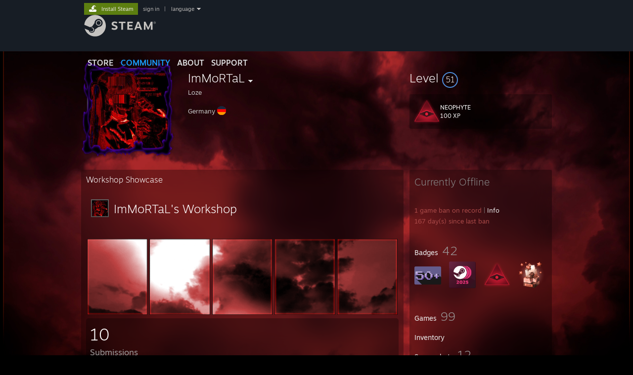

--- FILE ---
content_type: text/html; charset=UTF-8
request_url: https://steamcommunity.com/id/Loze/
body_size: 14908
content:
<!DOCTYPE html>
<html class=" responsive DesktopUI" lang="en"  >
<head>
	<meta http-equiv="Content-Type" content="text/html; charset=UTF-8">
			<meta name="viewport" content="width=device-width,initial-scale=1">
		<meta name="theme-color" content="#171a21">
		<title>Steam Community :: ImMoRTaL</title>
	<link rel="shortcut icon" href="/favicon.ico" type="image/x-icon">

	
	
	<link href="https://community.akamai.steamstatic.com/public/shared/css/motiva_sans.css?v=G517uopaUy8x&amp;l=english&amp;_cdn=akamai" rel="stylesheet" type="text/css">
<link href="https://community.akamai.steamstatic.com/public/shared/css/buttons.css?v=WgcGW2rjIiQ0&amp;l=english&amp;_cdn=akamai" rel="stylesheet" type="text/css">
<link href="https://community.akamai.steamstatic.com/public/shared/css/shared_global.css?v=ipHh1UV26fnC&amp;l=english&amp;_cdn=akamai" rel="stylesheet" type="text/css">
<link href="https://community.akamai.steamstatic.com/public/css/globalv2.css?v=YdooKT9oS9ho&amp;l=english&amp;_cdn=akamai" rel="stylesheet" type="text/css">
<link href="https://community.akamai.steamstatic.com/public/css/skin_1/modalContent.css?v=WXAusLHclDIt&amp;l=english&amp;_cdn=akamai" rel="stylesheet" type="text/css">
<link href="https://community.akamai.steamstatic.com/public/css/skin_1/profilev2.css?v=WtpuhfXe_oSO&amp;l=english&amp;_cdn=akamai" rel="stylesheet" type="text/css">
<link href="https://community.akamai.steamstatic.com/public/shared/css/motiva_sans.css?v=G517uopaUy8x&amp;l=english&amp;_cdn=akamai" rel="stylesheet" type="text/css">
<link href="https://community.akamai.steamstatic.com/public/css/promo/summer2017/stickers.css?v=rT7_CqulbQUZ&amp;l=english&amp;_cdn=akamai" rel="stylesheet" type="text/css">
<link href="https://community.akamai.steamstatic.com/public/shared/css/shared_responsive.css?v=coQhkO36KXPQ&amp;l=english&amp;_cdn=akamai" rel="stylesheet" type="text/css">
<link href="https://community.akamai.steamstatic.com/public/css/skin_1/header.css?v=CMT0GkdQa1OT&amp;l=english&amp;_cdn=akamai" rel="stylesheet" type="text/css">
<script type="text/javascript">
	var __PrototypePreserve=[];
	__PrototypePreserve[0] = Array.from;
	__PrototypePreserve[1] = Array.prototype.filter;
	__PrototypePreserve[2] = Array.prototype.flatMap;
	__PrototypePreserve[3] = Array.prototype.find;
	__PrototypePreserve[4] = Array.prototype.some;
	__PrototypePreserve[5] = Function.prototype.bind;
	__PrototypePreserve[6] = HTMLElement.prototype.scrollTo;
</script>
<script type="text/javascript" src="https://community.akamai.steamstatic.com/public/javascript/prototype-1.7.js?v=npJElBnrEO6W&amp;l=english&amp;_cdn=akamai"></script>
<script type="text/javascript">
	Array.from = __PrototypePreserve[0] || Array.from;
	Array.prototype.filter = __PrototypePreserve[1] || Array.prototype.filter;
	Array.prototype.flatMap = __PrototypePreserve[2] || Array.prototype.flatMap;
	Array.prototype.find = __PrototypePreserve[3] || Array.prototype.find;
	Array.prototype.some = __PrototypePreserve[4] || Array.prototype.some;
	Function.prototype.bind = __PrototypePreserve[5] || Function.prototype.bind;
	HTMLElement.prototype.scrollTo = __PrototypePreserve[6] || HTMLElement.prototype.scrollTo;
</script>
<script type="text/javascript">
	var __ScriptaculousPreserve=[];
	__ScriptaculousPreserve[0] = Array.from;
	__ScriptaculousPreserve[1] = Function.prototype.bind;
	__ScriptaculousPreserve[2] = HTMLElement.prototype.scrollTo;
</script>
<script type="text/javascript" src="https://community.akamai.steamstatic.com/public/javascript/scriptaculous/_combined.js?v=pbdAKOcDIgbC&amp;l=english&amp;_cdn=akamai&amp;load=effects,controls,slider,dragdrop"></script>
<script type="text/javascript">
	Array.from = __ScriptaculousPreserve[0] || Array.from;
	Function.prototype.bind = __ScriptaculousPreserve[1] || Function.prototype.bind;
	HTMLElement.prototype.scrollTo = __ScriptaculousPreserve[2] || HTMLElement.prototype.scrollTo;
delete String['__parseStyleElement'];  Prototype.Browser.WebKit = true;</script>
<script type="text/javascript">VALVE_PUBLIC_PATH = "https:\/\/community.akamai.steamstatic.com\/public\/";</script><script type="text/javascript" src="https://community.akamai.steamstatic.com/public/javascript/global.js?v=slcQm66kLsRE&amp;l=english&amp;_cdn=akamai"></script>
<script type="text/javascript" src="https://community.akamai.steamstatic.com/public/javascript/jquery-1.11.1.min.js?v=gQHVlrK4-jX-&amp;l=english&amp;_cdn=akamai"></script>
<script type="text/javascript" src="https://community.akamai.steamstatic.com/public/shared/javascript/tooltip.js?v=LZHsOVauqTrm&amp;l=english&amp;_cdn=akamai"></script>
<script type="text/javascript" src="https://community.akamai.steamstatic.com/public/shared/javascript/shared_global.js?v=rLiUhbtlZk63&amp;l=english&amp;_cdn=akamai"></script>
<script type="text/javascript" src="https://community.akamai.steamstatic.com/public/shared/javascript/auth_refresh.js?v=w6QbwI-5-j2S&amp;l=english&amp;_cdn=akamai"></script>
<script type="text/javascript">Object.seal && [ Object, Array, String, Number ].map( function( builtin ) { Object.seal( builtin.prototype ); } );</script><script type="text/javascript">$J = jQuery.noConflict();
if ( typeof JSON != 'object' || !JSON.stringify || !JSON.parse ) { document.write( "<scr" + "ipt type=\"text\/javascript\" src=\"https:\/\/community.akamai.steamstatic.com\/public\/javascript\/json2.js?v=54NKNglvGTO8&amp;l=english&amp;_cdn=akamai\"><\/script>\n" ); };
</script>
		<script type="text/javascript">
			document.addEventListener('DOMContentLoaded', function(event) {
				SetupTooltips( { tooltipCSSClass: 'community_tooltip'} );
		});
		</script><script type="text/javascript" src="https://community.akamai.steamstatic.com/public/javascript/modalContent.js?v=Ebc6wsFpyW7y&amp;l=english&amp;_cdn=akamai"></script>
<script type="text/javascript" src="https://community.akamai.steamstatic.com/public/javascript/modalv2.js?v=zBXEuexVQ0FZ&amp;l=english&amp;_cdn=akamai"></script>
<script type="text/javascript" src="https://community.akamai.steamstatic.com/public/javascript/profile.js?v=Mi3ojMiPyBxa&amp;l=english&amp;_cdn=akamai"></script>
<script type="text/javascript" src="https://community.akamai.steamstatic.com/public/javascript/promo/stickers.js?v=2F1jsJ8xmog_&amp;l=english&amp;_cdn=akamai"></script>
<script type="text/javascript" src="https://community.akamai.steamstatic.com/public/javascript/reportedcontent.js?v=-lZqrarogJr8&amp;l=english&amp;_cdn=akamai"></script>
<script type="text/javascript" src="https://community.akamai.steamstatic.com/public/javascript/webui/clientcom.js?v=eSekhSZ2_6xv&amp;l=english&amp;_cdn=akamai"></script>
<script type="text/javascript" src="https://community.akamai.steamstatic.com/public/shared/javascript/shared_responsive_adapter.js?v=e6xwLWkl6YbR&amp;l=english&amp;_cdn=akamai"></script>

						<meta name="twitter:card" content="summary">
					<meta name="Description" content="Germany ːGERMANYflagː">
			
	<meta name="twitter:site" content="@steam" />

						<meta property="og:title" content="Steam Community :: ImMoRTaL">
					<meta property="twitter:title" content="Steam Community :: ImMoRTaL">
					<meta property="og:type" content="website">
					<meta property="fb:app_id" content="105386699540688">
					<meta property="og:description" content="Germany ːGERMANYflagː">
					<meta property="twitter:description" content="Germany ːGERMANYflagː">
			
	
			<link rel="image_src" href="https://avatars.akamai.steamstatic.com/d92da5fb5b7237828f8b1a52c82443b7d31e0974_full.jpg">
		<meta property="og:image" content="https://avatars.akamai.steamstatic.com/d92da5fb5b7237828f8b1a52c82443b7d31e0974_full.jpg">
		<meta name="twitter:image" content="https://avatars.akamai.steamstatic.com/d92da5fb5b7237828f8b1a52c82443b7d31e0974_full.jpg" />
				
	
	
	
	
	</head>
<body class="flat_page profile_page has_profile_background GameProfileTheme responsive_page ">


<div class="responsive_page_frame with_header">
						<div role="navigation" class="responsive_page_menu_ctn mainmenu" aria-label="Mobile Menu">
				<div class="responsive_page_menu"  id="responsive_page_menu">
										<div class="mainmenu_contents">
						<div class="mainmenu_contents_items">
															<a class="menuitem" href="https://steamcommunity.com/login/home/?goto=id%2FLoze%2F">
									Sign in								</a>
															<a class="menuitem supernav" href="https://store.steampowered.com/" data-tooltip-type="selector" data-tooltip-content=".submenu_Store">
				Store			</a>
			<div class="submenu_Store" style="display: none;" data-submenuid="Store">
														<a class="submenuitem" href="https://store.steampowered.com/">
						Home											</a>
														<a class="submenuitem" href="https://store.steampowered.com/explore/">
						Discovery Queue											</a>
														<a class="submenuitem" href="https://steamcommunity.com/my/wishlist/">
						Wishlist											</a>
														<a class="submenuitem" href="https://store.steampowered.com/points/shop/">
						Points Shop											</a>
														<a class="submenuitem" href="https://store.steampowered.com/news/">
						News											</a>
														<a class="submenuitem" href="https://store.steampowered.com/stats/">
						Charts											</a>
							</div>
										<a class="menuitem supernav supernav_active" href="https://steamcommunity.com/" data-tooltip-type="selector" data-tooltip-content=".submenu_Community">
				Community			</a>
			<div class="submenu_Community" style="display: none;" data-submenuid="Community">
														<a class="submenuitem" href="https://steamcommunity.com/">
						Home											</a>
														<a class="submenuitem" href="https://steamcommunity.com/discussions/">
						Discussions											</a>
														<a class="submenuitem" href="https://steamcommunity.com/workshop/">
						Workshop											</a>
														<a class="submenuitem" href="https://steamcommunity.com/market/">
						Market											</a>
														<a class="submenuitem" href="https://steamcommunity.com/?subsection=broadcasts">
						Broadcasts											</a>
							</div>
										<a class="menuitem " href="https://store.steampowered.com/about/">
				About			</a>
										<a class="menuitem " href="https://help.steampowered.com/en/">
				Support			</a>
			
							<div class="minor_menu_items">
																								<div class="menuitem change_language_action">
									Change language								</div>
																																	<a class="menuitem" href="https://store.steampowered.com/mobile" target="_blank" rel="noreferrer">Get the Steam Mobile App</a>
																									<div class="menuitem" role="link" onclick="Responsive_RequestDesktopView();">
										View desktop website									</div>
															</div>
						</div>
						<div class="mainmenu_footer_spacer  "></div>
						<div class="mainmenu_footer">
															<div class="mainmenu_footer_logo"><img src="https://community.akamai.steamstatic.com/public/shared/images/responsive/footerLogo_valve_new.png"></div>
								© Valve Corporation. All rights reserved. All trademarks are property of their respective owners in the US and other countries.								<span class="mainmenu_valve_links">
									<a href="https://store.steampowered.com/privacy_agreement/" target="_blank">Privacy Policy</a>
									&nbsp;| &nbsp;<a href="http://www.valvesoftware.com/legal.htm" target="_blank">Legal</a>
									&nbsp;| &nbsp;<a href="https://help.steampowered.com/faqs/view/10BB-D27A-6378-4436" target="_blank">Accessibility</a>
									&nbsp;| &nbsp;<a href="https://store.steampowered.com/subscriber_agreement/" target="_blank">Steam Subscriber Agreement</a>
									&nbsp;| &nbsp;<a href="https://store.steampowered.com/steam_refunds/" target="_blank">Refunds</a>
									&nbsp;| &nbsp;<a href="https://store.steampowered.com/account/cookiepreferences/" target="_blank">Cookies</a>
								</span>
													</div>
					</div>
									</div>
			</div>
		
		<div class="responsive_local_menu_tab"></div>

		<div class="responsive_page_menu_ctn localmenu">
			<div class="responsive_page_menu"  id="responsive_page_local_menu" data-panel="{&quot;onOptionsActionDescription&quot;:&quot;#filter_toggle&quot;,&quot;onOptionsButton&quot;:&quot;Responsive_ToggleLocalMenu()&quot;,&quot;onCancelButton&quot;:&quot;Responsive_ToggleLocalMenu()&quot;}">
				<div class="localmenu_content" data-panel="{&quot;maintainY&quot;:true,&quot;bFocusRingRoot&quot;:true,&quot;flow-children&quot;:&quot;column&quot;}">
				</div>
			</div>
		</div>



					<div class="responsive_header">
				<div class="responsive_header_content">
					<div id="responsive_menu_logo">
						<img src="https://community.akamai.steamstatic.com/public/shared/images/responsive/header_menu_hamburger.png" height="100%">
											</div>
					<div class="responsive_header_logo">
						<a href="https://store.steampowered.com/">
															<img src="https://community.akamai.steamstatic.com/public/shared/images/responsive/header_logo.png" height="36" border="0" alt="STEAM">
													</a>
					</div>
									</div>
			</div>
		
		<div class="responsive_page_content_overlay">

		</div>

		<div class="responsive_fixonscroll_ctn nonresponsive_hidden ">
		</div>
	
	<div class="responsive_page_content">

		<div role="banner" id="global_header" data-panel="{&quot;flow-children&quot;:&quot;row&quot;}">
	<div class="content">
		<div class="logo">
			<span id="logo_holder">
									<a href="https://store.steampowered.com/" aria-label="Link to the Steam Homepage">
						<img src="https://community.akamai.steamstatic.com/public/shared/images/header/logo_steam.svg?t=962016" width="176" height="44" alt="Link to the Steam Homepage">
					</a>
							</span>
		</div>

			<div role="navigation" class="supernav_container" aria-label="Global Menu">
								<a class="menuitem supernav" href="https://store.steampowered.com/" data-tooltip-type="selector" data-tooltip-content=".submenu_Store">
				STORE			</a>
			<div class="submenu_Store" style="display: none;" data-submenuid="Store">
														<a class="submenuitem" href="https://store.steampowered.com/">
						Home											</a>
														<a class="submenuitem" href="https://store.steampowered.com/explore/">
						Discovery Queue											</a>
														<a class="submenuitem" href="https://steamcommunity.com/my/wishlist/">
						Wishlist											</a>
														<a class="submenuitem" href="https://store.steampowered.com/points/shop/">
						Points Shop											</a>
														<a class="submenuitem" href="https://store.steampowered.com/news/">
						News											</a>
														<a class="submenuitem" href="https://store.steampowered.com/stats/">
						Charts											</a>
							</div>
										<a class="menuitem supernav supernav_active" href="https://steamcommunity.com/" data-tooltip-type="selector" data-tooltip-content=".submenu_Community">
				COMMUNITY			</a>
			<div class="submenu_Community" style="display: none;" data-submenuid="Community">
														<a class="submenuitem" href="https://steamcommunity.com/">
						Home											</a>
														<a class="submenuitem" href="https://steamcommunity.com/discussions/">
						Discussions											</a>
														<a class="submenuitem" href="https://steamcommunity.com/workshop/">
						Workshop											</a>
														<a class="submenuitem" href="https://steamcommunity.com/market/">
						Market											</a>
														<a class="submenuitem" href="https://steamcommunity.com/?subsection=broadcasts">
						Broadcasts											</a>
							</div>
										<a class="menuitem " href="https://store.steampowered.com/about/">
				About			</a>
										<a class="menuitem " href="https://help.steampowered.com/en/">
				SUPPORT			</a>
				</div>
	<script type="text/javascript">
		jQuery(function($) {
			$('#global_header .supernav').v_tooltip({'location':'bottom', 'destroyWhenDone': false, 'tooltipClass': 'supernav_content', 'offsetY':-6, 'offsetX': 1, 'horizontalSnap': 4, 'tooltipParent': '#global_header .supernav_container', 'correctForScreenSize': false});
		});
	</script>

		<div id="global_actions">
			<div role="navigation" id="global_action_menu" aria-label="Account Menu">
									<a class="header_installsteam_btn header_installsteam_btn_green" href="https://store.steampowered.com/about/">
						<div class="header_installsteam_btn_content">
							Install Steam						</div>
					</a>
				
				
									<a class="global_action_link" href="https://steamcommunity.com/login/home/?goto=id%2FLoze%2F">sign in</a>
											&nbsp;|&nbsp;
						<span class="pulldown global_action_link" id="language_pulldown" onclick="ShowMenu( this, 'language_dropdown', 'right' );">language</span>
						<div class="popup_block_new" id="language_dropdown" style="display: none;">
							<div class="popup_body popup_menu">
																																					<a class="popup_menu_item tight" href="?l=schinese" onclick="ChangeLanguage( 'schinese' ); return false;">简体中文 (Simplified Chinese)</a>
																													<a class="popup_menu_item tight" href="?l=tchinese" onclick="ChangeLanguage( 'tchinese' ); return false;">繁體中文 (Traditional Chinese)</a>
																													<a class="popup_menu_item tight" href="?l=japanese" onclick="ChangeLanguage( 'japanese' ); return false;">日本語 (Japanese)</a>
																													<a class="popup_menu_item tight" href="?l=koreana" onclick="ChangeLanguage( 'koreana' ); return false;">한국어 (Korean)</a>
																													<a class="popup_menu_item tight" href="?l=thai" onclick="ChangeLanguage( 'thai' ); return false;">ไทย (Thai)</a>
																													<a class="popup_menu_item tight" href="?l=bulgarian" onclick="ChangeLanguage( 'bulgarian' ); return false;">Български (Bulgarian)</a>
																													<a class="popup_menu_item tight" href="?l=czech" onclick="ChangeLanguage( 'czech' ); return false;">Čeština (Czech)</a>
																													<a class="popup_menu_item tight" href="?l=danish" onclick="ChangeLanguage( 'danish' ); return false;">Dansk (Danish)</a>
																													<a class="popup_menu_item tight" href="?l=german" onclick="ChangeLanguage( 'german' ); return false;">Deutsch (German)</a>
																																							<a class="popup_menu_item tight" href="?l=spanish" onclick="ChangeLanguage( 'spanish' ); return false;">Español - España (Spanish - Spain)</a>
																													<a class="popup_menu_item tight" href="?l=latam" onclick="ChangeLanguage( 'latam' ); return false;">Español - Latinoamérica (Spanish - Latin America)</a>
																													<a class="popup_menu_item tight" href="?l=greek" onclick="ChangeLanguage( 'greek' ); return false;">Ελληνικά (Greek)</a>
																													<a class="popup_menu_item tight" href="?l=french" onclick="ChangeLanguage( 'french' ); return false;">Français (French)</a>
																													<a class="popup_menu_item tight" href="?l=italian" onclick="ChangeLanguage( 'italian' ); return false;">Italiano (Italian)</a>
																													<a class="popup_menu_item tight" href="?l=indonesian" onclick="ChangeLanguage( 'indonesian' ); return false;">Bahasa Indonesia (Indonesian)</a>
																													<a class="popup_menu_item tight" href="?l=hungarian" onclick="ChangeLanguage( 'hungarian' ); return false;">Magyar (Hungarian)</a>
																													<a class="popup_menu_item tight" href="?l=dutch" onclick="ChangeLanguage( 'dutch' ); return false;">Nederlands (Dutch)</a>
																													<a class="popup_menu_item tight" href="?l=norwegian" onclick="ChangeLanguage( 'norwegian' ); return false;">Norsk (Norwegian)</a>
																													<a class="popup_menu_item tight" href="?l=polish" onclick="ChangeLanguage( 'polish' ); return false;">Polski (Polish)</a>
																													<a class="popup_menu_item tight" href="?l=portuguese" onclick="ChangeLanguage( 'portuguese' ); return false;">Português (Portuguese - Portugal)</a>
																													<a class="popup_menu_item tight" href="?l=brazilian" onclick="ChangeLanguage( 'brazilian' ); return false;">Português - Brasil (Portuguese - Brazil)</a>
																													<a class="popup_menu_item tight" href="?l=romanian" onclick="ChangeLanguage( 'romanian' ); return false;">Română (Romanian)</a>
																													<a class="popup_menu_item tight" href="?l=russian" onclick="ChangeLanguage( 'russian' ); return false;">Русский (Russian)</a>
																													<a class="popup_menu_item tight" href="?l=finnish" onclick="ChangeLanguage( 'finnish' ); return false;">Suomi (Finnish)</a>
																													<a class="popup_menu_item tight" href="?l=swedish" onclick="ChangeLanguage( 'swedish' ); return false;">Svenska (Swedish)</a>
																													<a class="popup_menu_item tight" href="?l=turkish" onclick="ChangeLanguage( 'turkish' ); return false;">Türkçe (Turkish)</a>
																													<a class="popup_menu_item tight" href="?l=vietnamese" onclick="ChangeLanguage( 'vietnamese' ); return false;">Tiếng Việt (Vietnamese)</a>
																													<a class="popup_menu_item tight" href="?l=ukrainian" onclick="ChangeLanguage( 'ukrainian' ); return false;">Українська (Ukrainian)</a>
																									<a class="popup_menu_item tight" href="https://www.valvesoftware.com/en/contact?contact-person=Translation%20Team%20Feedback" target="_blank">Report a translation problem</a>
							</div>
						</div>
												</div>
					</div>
			</div>
</div>
<script type="text/javascript">
	g_sessionID = "1e6364ab17d8df9d88b5a317";
	g_steamID = false;
	g_strLanguage = "english";
	g_SNR = '2_100300_profile_';
	g_bAllowAppImpressions = true;
		g_ContentDescriptorPreferences = [1,3,4];

	

	// We always want to have the timezone cookie set for PHP to use
	setTimezoneCookies();

	$J( function() {

		InitMiniprofileHovers(( 'https%3A%2F%2Fsteamcommunity.com' ));
		InitEmoticonHovers();
		ApplyAdultContentPreferences();
	});

	$J( function() { InitEconomyHovers( "https:\/\/community.akamai.steamstatic.com\/public\/css\/skin_1\/economy.css?v=y0DEvVieJ9Nb&l=english&_cdn=akamai", "https:\/\/community.akamai.steamstatic.com\/public\/javascript\/economy_common.js?v=3TZBCEPvtfTo&l=english&_cdn=akamai", "https:\/\/community.akamai.steamstatic.com\/public\/javascript\/economy.js?v=_pv7sVx2xKzw&l=english&_cdn=akamai" );});</script>
	<div id="webui_config" style="display: none;"
		 data-config="{&quot;EUNIVERSE&quot;:1,&quot;WEB_UNIVERSE&quot;:&quot;public&quot;,&quot;LANGUAGE&quot;:&quot;english&quot;,&quot;COUNTRY&quot;:&quot;US&quot;,&quot;MEDIA_CDN_COMMUNITY_URL&quot;:&quot;https:\/\/cdn.akamai.steamstatic.com\/steamcommunity\/public\/&quot;,&quot;MEDIA_CDN_URL&quot;:&quot;https:\/\/cdn.akamai.steamstatic.com\/&quot;,&quot;VIDEO_CDN_URL&quot;:&quot;https:\/\/video.akamai.steamstatic.com\/&quot;,&quot;COMMUNITY_CDN_URL&quot;:&quot;https:\/\/community.akamai.steamstatic.com\/&quot;,&quot;COMMUNITY_CDN_ASSET_URL&quot;:&quot;https:\/\/cdn.akamai.steamstatic.com\/steamcommunity\/public\/assets\/&quot;,&quot;STORE_CDN_URL&quot;:&quot;https:\/\/store.akamai.steamstatic.com\/&quot;,&quot;PUBLIC_SHARED_URL&quot;:&quot;https:\/\/community.akamai.steamstatic.com\/public\/shared\/&quot;,&quot;COMMUNITY_BASE_URL&quot;:&quot;https:\/\/steamcommunity.com\/&quot;,&quot;CHAT_BASE_URL&quot;:&quot;https:\/\/steamcommunity.com\/&quot;,&quot;STORE_BASE_URL&quot;:&quot;https:\/\/store.steampowered.com\/&quot;,&quot;STORE_CHECKOUT_BASE_URL&quot;:&quot;https:\/\/checkout.steampowered.com\/&quot;,&quot;IMG_URL&quot;:&quot;https:\/\/community.akamai.steamstatic.com\/public\/images\/&quot;,&quot;STEAMTV_BASE_URL&quot;:&quot;https:\/\/steam.tv\/&quot;,&quot;HELP_BASE_URL&quot;:&quot;https:\/\/help.steampowered.com\/&quot;,&quot;PARTNER_BASE_URL&quot;:&quot;https:\/\/partner.steamgames.com\/&quot;,&quot;STATS_BASE_URL&quot;:&quot;https:\/\/partner.steampowered.com\/&quot;,&quot;INTERNAL_STATS_BASE_URL&quot;:&quot;https:\/\/steamstats.valve.org\/&quot;,&quot;IN_CLIENT&quot;:false,&quot;USE_POPUPS&quot;:false,&quot;STORE_ICON_BASE_URL&quot;:&quot;https:\/\/shared.akamai.steamstatic.com\/store_item_assets\/steam\/apps\/&quot;,&quot;STORE_ITEM_BASE_URL&quot;:&quot;https:\/\/shared.akamai.steamstatic.com\/store_item_assets\/&quot;,&quot;WEBAPI_BASE_URL&quot;:&quot;https:\/\/api.steampowered.com\/&quot;,&quot;TOKEN_URL&quot;:&quot;https:\/\/steamcommunity.com\/chat\/clientjstoken&quot;,&quot;BUILD_TIMESTAMP&quot;:1769120640,&quot;PAGE_TIMESTAMP&quot;:1769140125,&quot;IN_TENFOOT&quot;:false,&quot;IN_GAMEPADUI&quot;:false,&quot;IN_CHROMEOS&quot;:false,&quot;IN_MOBILE_WEBVIEW&quot;:false,&quot;PLATFORM&quot;:&quot;macos&quot;,&quot;BASE_URL_STORE_CDN_ASSETS&quot;:&quot;https:\/\/cdn.akamai.steamstatic.com\/store\/&quot;,&quot;EREALM&quot;:1,&quot;LOGIN_BASE_URL&quot;:&quot;https:\/\/login.steampowered.com\/&quot;,&quot;AVATAR_BASE_URL&quot;:&quot;https:\/\/avatars.akamai.steamstatic.com\/&quot;,&quot;FROM_WEB&quot;:true,&quot;WEBSITE_ID&quot;:&quot;Community&quot;,&quot;BASE_URL_SHARED_CDN&quot;:&quot;https:\/\/shared.akamai.steamstatic.com\/&quot;,&quot;CLAN_CDN_ASSET_URL&quot;:&quot;https:\/\/clan.akamai.steamstatic.com\/&quot;,&quot;COMMUNITY_ASSETS_BASE_URL&quot;:&quot;https:\/\/shared.akamai.steamstatic.com\/community_assets\/&quot;,&quot;SNR&quot;:&quot;2_100300_profile_&quot;}"
		 data-userinfo="{&quot;logged_in&quot;:false,&quot;country_code&quot;:&quot;US&quot;,&quot;excluded_content_descriptors&quot;:[1,3,4]}">
	</div>
<div id="application_config" style="display: none;"  data-config="{&quot;EUNIVERSE&quot;:1,&quot;WEB_UNIVERSE&quot;:&quot;public&quot;,&quot;LANGUAGE&quot;:&quot;english&quot;,&quot;COUNTRY&quot;:&quot;US&quot;,&quot;MEDIA_CDN_COMMUNITY_URL&quot;:&quot;https:\/\/cdn.akamai.steamstatic.com\/steamcommunity\/public\/&quot;,&quot;MEDIA_CDN_URL&quot;:&quot;https:\/\/cdn.akamai.steamstatic.com\/&quot;,&quot;VIDEO_CDN_URL&quot;:&quot;https:\/\/video.akamai.steamstatic.com\/&quot;,&quot;COMMUNITY_CDN_URL&quot;:&quot;https:\/\/community.akamai.steamstatic.com\/&quot;,&quot;COMMUNITY_CDN_ASSET_URL&quot;:&quot;https:\/\/cdn.akamai.steamstatic.com\/steamcommunity\/public\/assets\/&quot;,&quot;STORE_CDN_URL&quot;:&quot;https:\/\/store.akamai.steamstatic.com\/&quot;,&quot;PUBLIC_SHARED_URL&quot;:&quot;https:\/\/community.akamai.steamstatic.com\/public\/shared\/&quot;,&quot;COMMUNITY_BASE_URL&quot;:&quot;https:\/\/steamcommunity.com\/&quot;,&quot;CHAT_BASE_URL&quot;:&quot;https:\/\/steamcommunity.com\/&quot;,&quot;STORE_BASE_URL&quot;:&quot;https:\/\/store.steampowered.com\/&quot;,&quot;STORE_CHECKOUT_BASE_URL&quot;:&quot;https:\/\/checkout.steampowered.com\/&quot;,&quot;IMG_URL&quot;:&quot;https:\/\/community.akamai.steamstatic.com\/public\/images\/&quot;,&quot;STEAMTV_BASE_URL&quot;:&quot;https:\/\/steam.tv\/&quot;,&quot;HELP_BASE_URL&quot;:&quot;https:\/\/help.steampowered.com\/&quot;,&quot;PARTNER_BASE_URL&quot;:&quot;https:\/\/partner.steamgames.com\/&quot;,&quot;STATS_BASE_URL&quot;:&quot;https:\/\/partner.steampowered.com\/&quot;,&quot;INTERNAL_STATS_BASE_URL&quot;:&quot;https:\/\/steamstats.valve.org\/&quot;,&quot;IN_CLIENT&quot;:false,&quot;USE_POPUPS&quot;:false,&quot;STORE_ICON_BASE_URL&quot;:&quot;https:\/\/shared.akamai.steamstatic.com\/store_item_assets\/steam\/apps\/&quot;,&quot;STORE_ITEM_BASE_URL&quot;:&quot;https:\/\/shared.akamai.steamstatic.com\/store_item_assets\/&quot;,&quot;WEBAPI_BASE_URL&quot;:&quot;https:\/\/api.steampowered.com\/&quot;,&quot;TOKEN_URL&quot;:&quot;https:\/\/steamcommunity.com\/chat\/clientjstoken&quot;,&quot;BUILD_TIMESTAMP&quot;:1769120640,&quot;PAGE_TIMESTAMP&quot;:1769140125,&quot;IN_TENFOOT&quot;:false,&quot;IN_GAMEPADUI&quot;:false,&quot;IN_CHROMEOS&quot;:false,&quot;IN_MOBILE_WEBVIEW&quot;:false,&quot;PLATFORM&quot;:&quot;macos&quot;,&quot;BASE_URL_STORE_CDN_ASSETS&quot;:&quot;https:\/\/cdn.akamai.steamstatic.com\/store\/&quot;,&quot;EREALM&quot;:1,&quot;LOGIN_BASE_URL&quot;:&quot;https:\/\/login.steampowered.com\/&quot;,&quot;AVATAR_BASE_URL&quot;:&quot;https:\/\/avatars.akamai.steamstatic.com\/&quot;,&quot;FROM_WEB&quot;:true,&quot;WEBSITE_ID&quot;:&quot;Community&quot;,&quot;BASE_URL_SHARED_CDN&quot;:&quot;https:\/\/shared.akamai.steamstatic.com\/&quot;,&quot;CLAN_CDN_ASSET_URL&quot;:&quot;https:\/\/clan.akamai.steamstatic.com\/&quot;,&quot;COMMUNITY_ASSETS_BASE_URL&quot;:&quot;https:\/\/shared.akamai.steamstatic.com\/community_assets\/&quot;,&quot;SNR&quot;:&quot;2_100300_profile_&quot;}" data-userinfo="{&quot;logged_in&quot;:false,&quot;country_code&quot;:&quot;US&quot;,&quot;excluded_content_descriptors&quot;:[1,3,4]}" data-community="[]" data-loyaltystore="{&quot;webapi_token&quot;:&quot;&quot;}" data-steam_notifications="null"></div><link href="https://community.akamai.steamstatic.com/public/css/applications/community/main.css?v=rd_a2TWYf9tU&amp;l=english&amp;_cdn=akamai" rel="stylesheet" type="text/css">
<script type="text/javascript" src="https://community.akamai.steamstatic.com/public/javascript/applications/community/manifest.js?v=az5oaw1BqunN&amp;l=english&amp;_cdn=akamai"></script>
<script type="text/javascript" src="https://community.akamai.steamstatic.com/public/javascript/applications/community/libraries~b28b7af69.js?v=otJTfeJA4u84&amp;l=english&amp;_cdn=akamai"></script>
<script type="text/javascript" src="https://community.akamai.steamstatic.com/public/javascript/applications/community/main.js?v=J_uKQr6MdimZ&amp;l=english&amp;_cdn=akamai"></script>
<div  data-featuretarget="profile-rewards"></div>	<div id="application_root"></div>

		<div role="main" class="responsive_page_template_content" id="responsive_page_template_content" data-panel="{&quot;autoFocus&quot;:true}" >

				<script type="text/javascript">
		g_rgProfileData = {"url":"https:\/\/steamcommunity.com\/id\/Loze\/","steamid":"76561199489520317","personaname":"ImMoRTaL","summary":"                  Germany <img src=\"https:\/\/community.akamai.steamstatic.com\/economy\/emoticon\/GERMANYflag\" alt=\":GERMANYflag:\" class=\"emoticon\">"};
		const g_bViewingOwnProfile = 0;
		$J( function() {
			window.Responsive_ReparentItemsInResponsiveMode && Responsive_ReparentItemsInResponsiveMode( '.responsive_groupfriends_element', $J('#responsive_groupfriends_element_ctn') );
			
			
			SetupAnimateOnHoverImages();
		});
	</script>

	<style>
        body.GameProfileTheme {
            --gradient-right: rgba(255, 255, 255, 0);
            --gradient-left: rgba(255, 255, 255, 0);
            --gradient-background: rgba(255, 255, 255, 0);
            --gradient-background-right: rgba(255, 255, 255, 0);
            --gradient-background-left: rgba(255, 255, 255, 0);
            --color-showcase-header: rgba(255, 255, 255, 0);
            --gradient-showcase-header-left:  rgba(255, 255, 255, 0);
            --btn-background:rgba(0, 0, 0, .2);
            --btn-background-hover:rgb(255, 255, 255, .1);
            --btn-outline:rgb(255, 255, 255, .1);
        }
	</style>


<div class="no_header profile_page has_profile_background  full_width_background"
	 style="background-image: url( 'https://shared.akamai.steamstatic.com/community_assets/images/items/617670/ba85462313fec5557c0d7c73393570a9d3d86bce.jpg' );">

	
	


<div class="profile_header_bg">

	<div class="profile_header_bg_texture">
		
		<div class="profile_header">

			
						
			<div class="profile_header_content" data-panel="{&quot;flow-children&quot;:&quot;row&quot;}" >

				
				<div class="playerAvatar profile_header_size offline" data-miniprofile="1529254589">
										<div class="playerAvatarAutoSizeInner">
													<div class="profile_avatar_frame">
					<picture>
						<source media="(prefers-reduced-motion: reduce)" srcset="https://shared.akamai.steamstatic.com/community_assets/images/items/322330/c05c0155855b74c28e0f6e9417d4afa3c99d76ef.png"></source>
						<source srcset="https://shared.akamai.steamstatic.com/community_assets/images/items/322330/46461aaea39b18a4a3da2e6d3cf253006f2d6193.png"></source>
						<img src="https://shared.akamai.steamstatic.com/community_assets/images/items/322330/46461aaea39b18a4a3da2e6d3cf253006f2d6193.png">
					</picture>
				</div>
														<picture>
				<source media="(prefers-reduced-motion: reduce)" srcset="https://avatars.akamai.steamstatic.com/d92da5fb5b7237828f8b1a52c82443b7d31e0974_full.jpg"></source>
				<img srcset="https://avatars.akamai.steamstatic.com/d92da5fb5b7237828f8b1a52c82443b7d31e0974_full.jpg" >
			</picture>
							</div>
				</div>

				<div class="profile_header_centered_col">
					<div class="profile_header_centered_persona">
						<div class="persona_name" style="font-size: 24px;">
							<span class="actual_persona_name">ImMoRTaL</span>
																						<span class="namehistory_link" onclick="ShowAliasPopup( this );">
								<img id="getnamehistory_arrow" src="https://community.akamai.steamstatic.com/public/images/skin_1/arrowDn9x5.gif" width="9" height="5" border="0">
							</span>
														<div id="NamePopup" class="popup_block_new" style="display: none;">
								<div class="popup_body popup_menu">
									<div>This user has also played as:</div>
									<div id="NamePopupAliases">

									</div>
									<div style="display:none" id="NamePopupClearAliases">
																			</div>
									<div style="clear:both"></div>
								</div>
							</div>
						</div>
													<div class="header_real_name ellipsis">
								<bdi>Loze</bdi>
															</div>
											</div>
						<div class="profile_header_summary desktop">
						<div class="profile_summary">
					                  Germany <img src="https://community.akamai.steamstatic.com/economy/emoticon/GERMANYflag" alt=":GERMANYflag:" class="emoticon">				</div>
				<div class="profile_summary_footer">
					<span data-panel="{&quot;focusable&quot;:true,&quot;clickOnActivate&quot;:true}" role="button" class="whiteLink" class="whiteLink">View more info</span>
				</div>
						</div>
				</div>

					<div class="profile_header_summary mobile">
						<div class="profile_summary">
					                  Germany <img src="https://community.akamai.steamstatic.com/economy/emoticon/GERMANYflag" alt=":GERMANYflag:" class="emoticon">				</div>
				<div class="profile_summary_footer">
					<span data-panel="{&quot;focusable&quot;:true,&quot;clickOnActivate&quot;:true}" role="button" class="whiteLink" class="whiteLink">View more info</span>
				</div>
						</div>

				<div class="profile_header_badgeinfo" data-panel="{&quot;flow-children&quot;:&quot;column&quot;}" >
											<div class="profile_header_badgeinfo_badge_area">
															<a data-panel="{&quot;focusable&quot;:true,&quot;clickOnActivate&quot;:true}" role="button" class="persona_level_btn" href="https://steamcommunity.com/id/Loze/badges">
														<div class="persona_name persona_level">Level <div class="friendPlayerLevel lvl_50"><span class="friendPlayerLevelNum">51</span></div></div>
															</a>
															<div class="profile_header_badge">
																			<a href="https://steamcommunity.com/id/Loze/gamecards/384490" class="favorite_badge">
											<div class="favorite_badge_icon" data-tooltip-html="NEOPHYTE<br>
Level 1 Necropolis Badge">
												<img src="https://cdn.akamai.steamstatic.com/steamcommunity/public/images/items/384490/02c8c89ce3dbe0470d4aecb632bba914316c8c50.png" class="badge_icon small">
											</div>
											<div class="favorite_badge_description">
												<div class="name ellipsis">NEOPHYTE</div>
												<div class="xp">100 XP</div>
											</div>
										</a>
																	</div>
													</div>
										<div class="profile_header_actions">
											</div>
				</div>
			</div>
		</div>
		<script type="text/javascript"> $J( function() { InitProfileSummary( g_rgProfileData['summary'] ); } ); </script>
	</div>
</div>

	<div class="profile_content has_profile_background">
		<div class="profile_content_inner">
			
			

			
			


			<div class="profile_rightcol">
				<div class="responsive_status_info">
						<div class="profile_in_game persona offline">
					<div class="profile_in_game_header">Currently Offline</div>
					</div>
						<div class="profile_ban_status">
																<div class="profile_ban">
					1 game ban on record					<span class="profile_ban_info">| <a class="whiteLink" href="https://support.steampowered.com/kb_article.php?ref=6899-IOSK-9514&l=english" target="_blank" rel="" >Info</a></span>
				</div>
						167 day(s) since last ban								</div>
				</div>

				<div class="responsive_count_link_area">
					
					
					<div data-panel="{&quot;maintainX&quot;:true,&quot;bFocusRingRoot&quot;:true,&quot;flow-children&quot;:&quot;row&quot;}" class="profile_badges">
						<div class="profile_count_link_preview_ctn" data-panel="{&quot;focusable&quot;:true,&quot;clickOnActivate&quot;:true}" role="button" >
																<div data-panel="{&quot;focusable&quot;:true,&quot;clickOnActivate&quot;:true}" role="button" class="profile_count_link ellipsis" >
						<a href="https://steamcommunity.com/id/Loze/badges/">
							<span class="count_link_label">Badges</span>&nbsp;
							<span class="profile_count_link_total">
																	42															</span>
						</a>
					</div>
														<div class="profile_count_link_preview">
																									<div class="profile_badges_badge "  data-tooltip-html="Collection Agent&lt;br&gt;
99 games owned" >
										<a href="https://steamcommunity.com/id/Loze/badges/13">
											<img src="https://community.akamai.steamstatic.com/public/images/badges/13_gamecollector/50_80.png?v=4" class="badge_icon small">
										</a>
									</div>
																										<div class="profile_badges_badge "  data-tooltip-html="Steam Replay 2025&lt;br&gt;
Awarded for viewing your 2025 Steam Replay." >
										<a href="https://steamcommunity.com/id/Loze/badges/69">
											<img src="https://community.akamai.steamstatic.com/public/images/badges/generic/YIR2025_80.png" class="badge_icon small">
										</a>
									</div>
																										<div class="profile_badges_badge "  data-tooltip-html="NEOPHYTE&lt;br&gt;
Level 1 Necropolis Badge" >
										<a href="https://steamcommunity.com/id/Loze/gamecards/384490">
											<img src="https://cdn.akamai.steamstatic.com/steamcommunity/public/images/items/384490/02c8c89ce3dbe0470d4aecb632bba914316c8c50.png" class="badge_icon small">
										</a>
									</div>
																										<div class="profile_badges_badge last"  data-tooltip-html="Steam Awards Nomination Committee 2025&lt;br&gt;
Completed all tasks" >
										<a href="https://steamcommunity.com/id/Loze/badges/70">
											<img src="https://community.akamai.steamstatic.com/public/images/badges/70_steamawardnominations/level_04.webp" class="badge_icon small">
										</a>
									</div>
																	<div style="clear: left;"></div>
							</div>
						</div>
					</div>
					
					<div data-panel="{&quot;maintainX&quot;:true,&quot;bFocusRingRoot&quot;:true,&quot;flow-children&quot;:&quot;row&quot;}" id="responsive_groupfriends_element_ctn">
					</div>

					<div data-panel="{&quot;maintainX&quot;:true,&quot;bFocusRingRoot&quot;:true,&quot;flow-children&quot;:&quot;row&quot;}" class="profile_item_links">
															<div data-panel="{&quot;focusable&quot;:true,&quot;clickOnActivate&quot;:true}" role="button" class="profile_count_link ellipsis" >
						<a href="https://steamcommunity.com/id/Loze/games/?tab=all">
							<span class="count_link_label">Games</span>&nbsp;
							<span class="profile_count_link_total">
																	99															</span>
						</a>
					</div>
																						<div data-panel="{&quot;focusable&quot;:true,&quot;clickOnActivate&quot;:true}" role="button" class="profile_count_link ellipsis" >
						<a href="https://steamcommunity.com/id/Loze/inventory/">
							<span class="count_link_label">Inventory</span>&nbsp;
							<span class="profile_count_link_total">
																	&nbsp; <!-- so the line spaces like the rest -->
															</span>
						</a>
					</div>
																						<div data-panel="{&quot;focusable&quot;:true,&quot;clickOnActivate&quot;:true}" role="button" class="profile_count_link ellipsis" >
						<a href="https://steamcommunity.com/id/Loze/screenshots/">
							<span class="count_link_label">Screenshots</span>&nbsp;
							<span class="profile_count_link_total">
																	12															</span>
						</a>
					</div>
																						<div data-panel="{&quot;focusable&quot;:true,&quot;clickOnActivate&quot;:true}" role="button" class="profile_count_link ellipsis" >
						<a href="https://steamcommunity.com/id/Loze/videos/">
							<span class="count_link_label">Videos</span>&nbsp;
							<span class="profile_count_link_total">
																	5															</span>
						</a>
					</div>
																						<div data-panel="{&quot;focusable&quot;:true,&quot;clickOnActivate&quot;:true}" role="button" class="profile_count_link ellipsis" >
						<a href="https://steamcommunity.com/id/Loze/myworkshopfiles/">
							<span class="count_link_label">Workshop Items</span>&nbsp;
							<span class="profile_count_link_total">
																	10															</span>
						</a>
					</div>
																						<div data-panel="{&quot;focusable&quot;:true,&quot;clickOnActivate&quot;:true}" role="button" class="profile_count_link ellipsis" >
						<a href="https://steamcommunity.com/id/Loze/recommended/">
							<span class="count_link_label">Reviews</span>&nbsp;
							<span class="profile_count_link_total">
																	7															</span>
						</a>
					</div>
																																			<div data-panel="{&quot;focusable&quot;:true,&quot;clickOnActivate&quot;:true}" role="button" class="profile_count_link ellipsis" >
						<a href="https://steamcommunity.com/id/Loze/images/">
							<span class="count_link_label">Artwork</span>&nbsp;
							<span class="profile_count_link_total">
																	7															</span>
						</a>
					</div>
																			<div style="clear: left;"></div>
					</div>
				</div>

									<div class="profile_group_links profile_count_link_preview_ctn responsive_groupfriends_element" data-panel="{&quot;focusable&quot;:true,&quot;clickOnActivate&quot;:true}" role="button" >
															<div data-panel="{&quot;focusable&quot;:true,&quot;clickOnActivate&quot;:true}" role="button" class="profile_count_link ellipsis" >
						<a href="https://steamcommunity.com/id/Loze/groups/">
							<span class="count_link_label">Groups</span>&nbsp;
							<span class="profile_count_link_total">
																	14															</span>
						</a>
					</div>
																			<div class="profile_count_link_preview">
															<div class="profile_group profile_primary_group">
									<div class="profile_group_avatar">
										<a href="https://steamcommunity.com/groups/Redroses666">
											<img src="https://avatars.akamai.steamstatic.com/2cd817837e90d2498dbcbc5a5422a281582b0e11_medium.jpg">
										</a>
									</div>
									<a class="whiteLink" href="https://steamcommunity.com/groups/Redroses666">
										᠌Red Roses									</a>
									<div class="profile_group_membercount">1,865 Members</div>
									<div style="clear: left;"></div>
								</div>
																															<div class="profile_group">
										<div class="profile_group_avatar">
											<a href="https://steamcommunity.com/groups/SteamDB">
												<img src="https://avatars.akamai.steamstatic.com/17f0a168bf8ad6acc98f69dcd0a1c28aea95b726.jpg">
											</a>
										</div>
										<a class="whiteLink" href="https://steamcommunity.com/groups/SteamDB">
											SteamDB										</a>
										<div class="profile_group_membercount">239,476 Members</div>
										<div style="clear: left;"></div>
									</div>
																	<div class="profile_group">
										<div class="profile_group_avatar">
											<a href="https://steamcommunity.com/groups/anlakidays">
												<img src="https://avatars.akamai.steamstatic.com/22f8252147cdb85d72464b2bc9be205a1cb25d20.jpg">
											</a>
										</div>
										<a class="whiteLink" href="https://steamcommunity.com/groups/anlakidays">
											unluc⁧ky days										</a>
										<div class="profile_group_membercount">80,984 Members</div>
										<div style="clear: left;"></div>
									</div>
																					</div>
					</div>
				
									<div class="profile_friend_links profile_count_link_preview_ctn responsive_groupfriends_element" data-panel="{&quot;focusable&quot;:true,&quot;clickOnActivate&quot;:true}" role="button" >
															<div data-panel="{&quot;focusable&quot;:true,&quot;clickOnActivate&quot;:true}" role="button" class="profile_count_link ellipsis" >
						<a href="https://steamcommunity.com/id/Loze/friends/">
							<span class="count_link_label">Friends</span>&nbsp;
							<span class="profile_count_link_total">
																	61															</span>
						</a>
					</div>
							
						
						<div class="profile_topfriends profile_count_link_preview">
																	<div data-panel="{&quot;flow-children&quot;:&quot;column&quot;}" class="friendBlock persona offline" data-miniprofile="258677423" >
						<a class="friendBlockLinkOverlay" href="https://steamcommunity.com/id/wulfbkp"></a>
										<div class="friendPlayerLevel lvl_1000 lvl_plus_50">
					<span class="friendPlayerLevelNum">1050</span>
				</div>
												<div class="playerAvatar offline">
				<img src="https://avatars.akamai.steamstatic.com/fe639691663abb66576bc5ed99ecff8c8296e8fe_medium.jpg">
			</div>
			<div class="friendBlockContent">
				¡¡¡Wulf # Boosting Libraries<br>
				<span class="friendSmallText">
		Offline
				</span>
			</div>
		</div>
																			<div data-panel="{&quot;flow-children&quot;:&quot;column&quot;}" class="friendBlock persona offline" data-miniprofile="97695954" >
						<a class="friendBlockLinkOverlay" href="https://steamcommunity.com/id/ankhstylish"></a>
										<div class="friendPlayerLevel lvl_100 lvl_plus_60">
					<span class="friendPlayerLevelNum">161</span>
				</div>
												<div class="playerAvatar offline">
				<img src="https://avatars.akamai.steamstatic.com/73eb85dd8927bdf5ab3d2e9ea1c266a429349e74_medium.jpg">
			</div>
			<div class="friendBlockContent">
				26<br>
				<span class="friendSmallText">
		Offline
				</span>
			</div>
		</div>
																			<div data-panel="{&quot;flow-children&quot;:&quot;column&quot;}" class="friendBlock persona offline" data-miniprofile="1278858688" >
						<a class="friendBlockLinkOverlay" href="https://steamcommunity.com/id/ZXC-BEBRA"></a>
										<div class="friendPlayerLevel lvl_100 lvl_plus_30">
					<span class="friendPlayerLevelNum">131</span>
				</div>
												<div class="playerAvatar offline">
				<img src="https://avatars.akamai.steamstatic.com/2d2d35c137851a9e8d4e66bfaf5c953b5297b364_medium.jpg">
			</div>
			<div class="friendBlockContent">
				ZXC_BEBRA<br>
				<span class="friendSmallText">
		Offline
				</span>
			</div>
		</div>
																			<div data-panel="{&quot;flow-children&quot;:&quot;column&quot;}" class="friendBlock persona offline" data-miniprofile="1194963841" >
						<a class="friendBlockLinkOverlay" href="https://steamcommunity.com/profiles/76561199155229569"></a>
										<div class="friendPlayerLevel lvl_100 lvl_plus_0">
					<span class="friendPlayerLevelNum">109</span>
				</div>
												<div class="playerAvatar offline">
				<img src="https://avatars.akamai.steamstatic.com/af88bee6aeef825fe56c82db7d6f0d63aa1e92ec_medium.jpg">
			</div>
			<div class="friendBlockContent">
				🕸MrRedm1nd🕸<br>
				<span class="friendSmallText">
		Offline
				</span>
			</div>
		</div>
																			<div data-panel="{&quot;flow-children&quot;:&quot;column&quot;}" class="friendBlock persona offline" data-miniprofile="301027982" >
						<a class="friendBlockLinkOverlay" href="https://steamcommunity.com/profiles/76561198261293710"></a>
										<div class="friendPlayerLevel lvl_90">
					<span class="friendPlayerLevelNum">98</span>
				</div>
												<div class="playerAvatar offline">
				<img src="https://avatars.akamai.steamstatic.com/c2c51159307ac0e5c3960f0df31732a07cd85cd0_medium.jpg">
			</div>
			<div class="friendBlockContent">
				ExpiredSocks<br>
				<span class="friendSmallText">
		Offline
				</span>
			</div>
		</div>
																			<div data-panel="{&quot;flow-children&quot;:&quot;column&quot;}" class="friendBlock persona offline" data-miniprofile="970493702" >
						<a class="friendBlockLinkOverlay" href="https://steamcommunity.com/id/knowledgeperson"></a>
										<div class="friendPlayerLevel lvl_80">
					<span class="friendPlayerLevelNum">80</span>
				</div>
												<div class="playerAvatar offline">
				<img src="https://avatars.akamai.steamstatic.com/d6eebaf92e551caca759b2ca4e3be29218c407d9_medium.jpg">
			</div>
			<div class="friendBlockContent">
				moulin<br>
				<span class="friendSmallText">
		Offline
				</span>
			</div>
		</div>
															</div>
					</div>
				
			</div>


			<div class="profile_leftcol">

									<div class="profile_customization_area">
												<div data-panel="{&quot;type&quot;:&quot;PanelGroup&quot;}" class="profile_customization">
		<div class="profile_customization_header">
		Workshop Showcase	</div>
	<div class="myworkshop_showcase_header">
		<div class="playerAvatar offline">
			<a href="https://steamcommunity.com/id/Loze" data-miniprofile="1529254589"><img src="https://avatars.akamai.steamstatic.com/d92da5fb5b7237828f8b1a52c82443b7d31e0974.jpg"></a>
		</div>
		<a href="https://steamcommunity.com/id/Loze/myworkshopfiles/" class="myworkshop_playerName">
			ImMoRTaL's Workshop		</a>
	</div>
	<div class="profile_customization_block">
		<div class="myworkshop_showcase">
							<div class="workshop_showcase_mutiitem_ctn">
					<div class="workshop_showcase_multiitem showcase_slot " >
													<a href="https://steamcommunity.com/sharedfiles/filedetails/?id=3603512087" title="nebo_1" class="ugc" data-appid="480" data-publishedfileid="3603512087">
								<img class="workshop_showcase_item_image" src="https://images.steamusercontent.com/ugc/10263843822674945230/4D27D37DF58F39B47BCE3054AF4A5E2EF2997019/?imw=150&imh=150&ima=fit&impolicy=Letterbox&imcolor=%23000000&letterbox=true">
							</a>
																								</div>
				</div>
							<div class="workshop_showcase_mutiitem_ctn">
					<div class="workshop_showcase_multiitem showcase_slot " >
													<a href="https://steamcommunity.com/sharedfiles/filedetails/?id=3603512985" title="nebo_2" class="ugc" data-appid="480" data-publishedfileid="3603512985">
								<img class="workshop_showcase_item_image" src="https://images.steamusercontent.com/ugc/16638070905942998549/F2404170F3F2A9E655DA9978688F962D25F30FB9/?imw=150&imh=150&ima=fit&impolicy=Letterbox&imcolor=%23000000&letterbox=true">
							</a>
																								</div>
				</div>
							<div class="workshop_showcase_mutiitem_ctn">
					<div class="workshop_showcase_multiitem showcase_slot " >
													<a href="https://steamcommunity.com/sharedfiles/filedetails/?id=3603513683" title="nebo_3" class="ugc" data-appid="480" data-publishedfileid="3603513683">
								<img class="workshop_showcase_item_image" src="https://images.steamusercontent.com/ugc/11542350139135567391/A20AB7546DEE02EC2230B595AFE09FB9E2323A33/?imw=150&imh=150&ima=fit&impolicy=Letterbox&imcolor=%23000000&letterbox=true">
							</a>
																								</div>
				</div>
							<div class="workshop_showcase_mutiitem_ctn">
					<div class="workshop_showcase_multiitem showcase_slot " >
													<a href="https://steamcommunity.com/sharedfiles/filedetails/?id=3603514160" title="nebo_4" class="ugc" data-appid="480" data-publishedfileid="3603514160">
								<img class="workshop_showcase_item_image" src="https://images.steamusercontent.com/ugc/14926638974306817502/4D230717DD65692CD4297DD75DB7BC44B1CE2DDF/?imw=150&imh=150&ima=fit&impolicy=Letterbox&imcolor=%23000000&letterbox=true">
							</a>
																								</div>
				</div>
							<div class="workshop_showcase_mutiitem_ctn">
					<div class="workshop_showcase_multiitem showcase_slot " >
													<a href="https://steamcommunity.com/sharedfiles/filedetails/?id=3603514583" title="nebo_5" class="ugc" data-appid="480" data-publishedfileid="3603514583">
								<img class="workshop_showcase_item_image" src="https://images.steamusercontent.com/ugc/9849594754065470976/49ED51595DB4B9C05A68B202060B1A18EDB49A72/?imw=150&imh=150&ima=fit&impolicy=Letterbox&imcolor=%23000000&letterbox=true">
							</a>
																								</div>
				</div>
						<div style="clear: left;"></div>
			<div class="showcase_stats_row showcase_content_bg">
				<a class="showcase_stat" href="https://steamcommunity.com/id/Loze/myworkshopfiles/">
					<div class="value">10</div>
					<div class="label">Submissions</div>
				</a>
								<div style="clear: left;"></div>
			</div>
		</div>
	</div>
</div>
<div data-panel="{&quot;type&quot;:&quot;PanelGroup&quot;}" class="profile_customization">
		<div class="profile_customization_header">
		Favorite Guide	</div>
	<div class="profile_customization_block">
		<div class="favoriteguide_showcase">
			<div class="showcase_content_bg">
				<div class="workshop_showcase_item showcase_slot ">
											<a href="https://steamcommunity.com/sharedfiles/filedetails/?id=2852335211" class="ugc" data-appid="753" data-publishedfileid="2852335211">
							<img class="workshop_showcase_item_image" src="https://images.steamusercontent.com/ugc/1725462245700417602/9AF43E30BD9955483D087F854BB47514C01B5A62/?imw=160&imh=160&ima=fit&impolicy=Letterbox&imcolor=%23000000&letterbox=true">
						</a>
						<div class="workshop_showcase_item_details">
							<div class="showcase_item_detail_title"><a class="whiteLink" href="https://steamcommunity.com/sharedfiles/filedetails/?id=2852335211">ㅤ</a></div>

															<div class="guide_showcase_contributors">
									Created by - <a href="https://steamcommunity.com/id/tessuxluv" class="whiteLink" data-miniprofile="926199214">in another life</a>								</div>
														<div class="guide_showcase_appinfo">
								<div class="workshop_showcase_stars">
																			<img src="https://community.akamai.steamstatic.com/public/images/sharedfiles/not-yet.png?v=2">
																												9 ratings																	</div>
																	<div class="workshop_showcase_app">
										<a href="https://steamcommunity.com/workshop/browse/?appid=753"><img src="https://cdn.akamai.steamstatic.com/steamcommunity/public/images/apps/753/1d0167575d746dadea7706685c0f3c01c8aeb6d8.jpg"></a> <a class="whiteLink" href="https://steamcommunity.com/workshop/browse/?appid=753">Steam</a>
									</div>
															</div>
							<div class="guide_showcase_item_description">
								ㅤ							</div>
						</div>
														</div>
			</div>
		</div>
	</div>
</div>
<div class="profile_customization">
		<div class="profile_customization_header">Achievement Showcase</div>
	<div class="profile_customization_block">
		<div class="achievement_showcase">
						<div class="showcase_content_bg">
															<div class="showcase_slot showcase_achievement " data-tooltip-html="Hentai 3018<br>
Beni Skull Left<br>
Same view," >
															<a href="https://steamcommunity.com/id/Loze/stats/860910/achievements/">
									<img src="https://cdn.akamai.steamstatic.com/steamcommunity/public/images/apps/860910/8fe3da894cf2472beb0e6c357de8a9164bab6bc7.jpg">
								</a>
																				</div>
											<div class="showcase_slot showcase_achievement " data-tooltip-html="Zup! S<br>
C!<br>
Pass the level C!" >
															<a href="https://steamcommunity.com/id/Loze/stats/617670/achievements/">
									<img src="https://cdn.akamai.steamstatic.com/steamcommunity/public/images/apps/617670/869a992e3f1c7f338ad7c0d66ba5a4c75184b3ce.jpg">
								</a>
																				</div>
											<div class="showcase_slot showcase_achievement " data-tooltip-html="Zup! S<br>
R!<br>
Pass the level R!" >
															<a href="https://steamcommunity.com/id/Loze/stats/617670/achievements/">
									<img src="https://cdn.akamai.steamstatic.com/steamcommunity/public/images/apps/617670/53334faa182ccf7c0839817a403e558bc2080d5c.jpg">
								</a>
																				</div>
											<div class="showcase_slot showcase_achievement " data-tooltip-html="Zup! S<br>
A!<br>
Pass the level A!" >
															<a href="https://steamcommunity.com/id/Loze/stats/617670/achievements/">
									<img src="https://cdn.akamai.steamstatic.com/steamcommunity/public/images/apps/617670/894203efa15872df2d4e3f0dac048d4b384df8a5.jpg">
								</a>
																				</div>
											<div class="showcase_slot showcase_achievement " data-tooltip-html="Zup! S<br>
Z!<br>
Pass the level Z!" >
															<a href="https://steamcommunity.com/id/Loze/stats/617670/achievements/">
									<img src="https://cdn.akamai.steamstatic.com/steamcommunity/public/images/apps/617670/2fbd89c58cb9a1d99b6ab46aec8b133fe400c181.jpg">
								</a>
																				</div>
											<div class="showcase_slot showcase_achievement " data-tooltip-html="Zup! S<br>
Y!<br>
Pass the level Y!" >
															<a href="https://steamcommunity.com/id/Loze/stats/617670/achievements/">
									<img src="https://cdn.akamai.steamstatic.com/steamcommunity/public/images/apps/617670/61ba31e4d9534c063d446ddce05e601d6d5dd222.jpg">
								</a>
																				</div>
											<div class="showcase_slot showcase_achievement " data-tooltip-html="Hentai 3018<br>
Beni Skull Right<br>
Different perspective" >
															<a href="https://steamcommunity.com/id/Loze/stats/860910/achievements/">
									<img src="https://cdn.akamai.steamstatic.com/steamcommunity/public/images/apps/860910/fa9304ca41186b1ea444707ffdd1587cafb42039.jpg">
								</a>
																				</div>
													<div style="clear: left;"></div>
			</div>
			<div class="showcase_content_bg showcase_stats_row">
				<div class="showcase_stat"  data-tooltip-text="7,256 achievements in 57 different games." >
					<div class="value">7,256</div>
					<div class="label">Achievements</div>
				</div>
									<a class="showcase_stat" href="https://steamcommunity.com/id/Loze/games/?tab=perfect"  data-tooltip-text="Games where this player has gotten every achievement." >
						<div class="value">35</div>
						<div class="label">Perfect Games</div>
					</a>
								<div class="showcase_stat"  data-tooltip-text="The average percentage of achievements earned per game." >
					<a class="showcase_stat" href="https://steamcommunity.com/id/Loze/games/?tab=all&sort=achievements">
						<div class="value">70%</div>
						<div class="label">Avg. Game Completion Rate</div>
					</a>
				</div>
				<div style="clear: left;"></div>
			</div>
		</div>
		<div style="clear: both"></div>
	</div>
</div><div class="profile_customization myart">
		<div class="profile_customization_header">Featured Artwork Showcase</div>

	<div class="profile_customization_block">
		<div class="screenshot_showcase">
						<div class="screenshot_showcase_primary single showcase_slot " >
									<a class="screenshot_showcase_screenshot modalContentLink ugc" data-appid="767" data-publishedfileid="3637633113" href="https://steamcommunity.com/sharedfiles/filedetails/?id=3637633113">
						<img style="max-width: 630px;" src="https://images.steamusercontent.com/ugc/11047363931931093349/9EB8C32BD1812C4DA60D32888B9DCD638D5D70AC/?imw=630&&ima=fit&impolicy=Letterbox&imcolor=%23000000&letterbox=false">
					</a>
					<div class="screenshot_showcase_itemname">
						ㅤ					</div>
					<div class="screenshot_showcase_stats">
													<span class="screenshot_showcase_stat" title="Up Votes">
								<img class="screenshot_showcase_staticon" src="https://community.akamai.steamstatic.com/public/images/sharedfiles/icons/icon_rate.png"> 1							</span>
																							</div>
											</div>
		</div>
	</div>
</div>											</div>
				
									<div class="profile_customization">
						<div class="profile_recentgame_header profile_customization_header">
							<div>Recent Activity</div>
															<div class="recentgame_quicklinks recentgame_recentplaytime">
									<div>203.8 hours past 2 weeks</div>
								</div>
													</div>
						<div class="profile_customization_block">

							<div class="recent_games">
																	<div class="recent_game">
										<div data-panel="{&quot;type&quot;:&quot;PanelGroup&quot;}" class="recent_game_content">
											<div class="game_info">
												<div class="game_info_cap "><a href="https://steamcommunity.com/app/271590"><img class="game_capsule" src="https://shared.akamai.steamstatic.com/store_item_assets/steam/apps/271590/capsule_184x69.jpg?t=1765387725"></a></div>
												<div class="game_info_details">
													2,174 hrs on record<br>
																																										last played on Jan 22																																							</div>
												<div class="game_name"><a class="whiteLink" href="https://steamcommunity.com/app/271590">Grand Theft Auto V Legacy</a></div>
											</div>

												<div class="game_info_stats">
					<div class="game_info_achievements_only_ctn">
													<div class="game_info_achievements">
						<div class="game_info_achievements_summary_area">
							<span class="game_info_achievement_summary">
								<a class="whiteLink" href="https://steamcommunity.com/id/Loze/stats/271590/achievements/">Achievement Progress</a>
								&nbsp; <span class="ellipsis">77 of 77</span>
							</span>
							<div class="achievement_progress_bar_ctn">
																	<div class="progress_bar" style="width: 100%;">

									</div>
															</div>
						</div>
						<div class="achievement_icons">
																						<div class="game_info_achievement"  data-tooltip-text="Masterminds" >
									<a href="https://steamcommunity.com/id/Loze/stats/271590/achievements/">
										<img src="https://cdn.akamai.steamstatic.com/steamcommunity/public/images/apps/271590/153df09e41c6c2b9ddf86028f79f7eaee1ea76c2.jpg">
									</a>
								</div>
															<div class="game_info_achievement"  data-tooltip-text="Elitist" >
									<a href="https://steamcommunity.com/id/Loze/stats/271590/achievements/">
										<img src="https://cdn.akamai.steamstatic.com/steamcommunity/public/images/apps/271590/383db594e55add24639eceaab4df49e376dc5636.jpg">
									</a>
								</div>
															<div class="game_info_achievement"  data-tooltip-text="Orbital Obliteration" >
									<a href="https://steamcommunity.com/id/Loze/stats/271590/achievements/">
										<img src="https://cdn.akamai.steamstatic.com/steamcommunity/public/images/apps/271590/6bffdfe83f02e8862cc116958a943adeeaf247aa.jpg">
									</a>
								</div>
															<div class="game_info_achievement"  data-tooltip-text="A World Worth Saving" >
									<a href="https://steamcommunity.com/id/Loze/stats/271590/achievements/">
										<img src="https://cdn.akamai.steamstatic.com/steamcommunity/public/images/apps/271590/11253835d87882171207aac013fcf183e02d3a34.jpg">
									</a>
								</div>
															<div class="game_info_achievement"  data-tooltip-text="The Doomsday Scenario" >
									<a href="https://steamcommunity.com/id/Loze/stats/271590/achievements/">
										<img src="https://cdn.akamai.steamstatic.com/steamcommunity/public/images/apps/271590/303adf2e59a679077939db56e48e3c987f8480c4.jpg">
									</a>
								</div>
																						<div data-panel="{&quot;focusable&quot;:true,&quot;clickOnActivate&quot;:true}" role="button" class="game_info_achievement plus_more" onclick="window.location='https://steamcommunity.com/id/Loze/stats/271590/achievements/'">
									+72								</div>
													</div>
					</div>
								<div style="clear: both;"></div>
			</div>
											<div class="game_info_stats_rule"></div>
						<div class="game_info_stats_publishedfilecounts">
						<span class="published_file_count_ctn">
			<span class="published_file_icon recommendation"></span>
			<a class="published_file_link" href="https://steamcommunity.com/id/Loze/recommended/271590/">Review 1</a>
		</span>
					</div>
			</div>
										</div>
									</div>
																	<div class="recent_game">
										<div data-panel="{&quot;type&quot;:&quot;PanelGroup&quot;}" class="recent_game_content">
											<div class="game_info">
												<div class="game_info_cap "><a href="https://steamcommunity.com/app/629520"><img class="game_capsule" src="https://shared.akamai.steamstatic.com/store_item_assets/steam/apps/629520/capsule_184x69.jpg?t=1760026851"></a></div>
												<div class="game_info_details">
													1,345 hrs on record<br>
																																										last played on Jan 22																																							</div>
												<div class="game_name"><a class="whiteLink" href="https://steamcommunity.com/app/629520">Soundpad</a></div>
											</div>

																					</div>
									</div>
																	<div class="recent_game">
										<div data-panel="{&quot;type&quot;:&quot;PanelGroup&quot;}" class="recent_game_content">
											<div class="game_info">
												<div class="game_info_cap "><a href="https://steamcommunity.com/app/1397920"><img class="game_capsule" src="https://shared.akamai.steamstatic.com/store_item_assets/steam/apps/1397920/6b8c78a2a0932de94a71b9d18cbb4829c97171a0/capsule_184x69.jpg?t=1767649276"></a></div>
												<div class="game_info_details">
													4.3 hrs on record<br>
																																										last played on Jan 21																																							</div>
												<div class="game_name"><a class="whiteLink" href="https://steamcommunity.com/app/1397920">Mr.Mine</a></div>
											</div>

												<div class="game_info_stats">
					<div class="game_info_achievements_only_ctn">
													<div class="game_info_achievements">
						<div class="game_info_achievements_summary_area">
							<span class="game_info_achievement_summary">
								<a class="whiteLink" href="https://steamcommunity.com/id/Loze/stats/1397920/achievements/">Achievement Progress</a>
								&nbsp; <span class="ellipsis">110 of 110</span>
							</span>
							<div class="achievement_progress_bar_ctn">
																	<div class="progress_bar" style="width: 100%;">

									</div>
															</div>
						</div>
						<div class="achievement_icons">
																						<div class="game_info_achievement"  data-tooltip-text="Titan Slayer" >
									<a href="https://steamcommunity.com/id/Loze/stats/1397920/achievements/">
										<img src="https://cdn.akamai.steamstatic.com/steamcommunity/public/images/apps/1397920/bedfaca945e3d851c2f702450f86684bb368b583.jpg">
									</a>
								</div>
															<div class="game_info_achievement"  data-tooltip-text="Lunar Protector" >
									<a href="https://steamcommunity.com/id/Loze/stats/1397920/achievements/">
										<img src="https://cdn.akamai.steamstatic.com/steamcommunity/public/images/apps/1397920/9f493014d23e2dd7058ba21cf3e08a5c855f89b1.jpg">
									</a>
								</div>
															<div class="game_info_achievement"  data-tooltip-text="Earth Guardian" >
									<a href="https://steamcommunity.com/id/Loze/stats/1397920/achievements/">
										<img src="https://cdn.akamai.steamstatic.com/steamcommunity/public/images/apps/1397920/8b724fb1390e0d0d2e3b3cb0479b7d16b376803f.jpg">
									</a>
								</div>
															<div class="game_info_achievement"  data-tooltip-text="Going Nuclear" >
									<a href="https://steamcommunity.com/id/Loze/stats/1397920/achievements/">
										<img src="https://cdn.akamai.steamstatic.com/steamcommunity/public/images/apps/1397920/620944c63395ca1efb186c13f4a15a8003975ceb.jpg">
									</a>
								</div>
															<div class="game_info_achievement"  data-tooltip-text="How Deep Does It Go?" >
									<a href="https://steamcommunity.com/id/Loze/stats/1397920/achievements/">
										<img src="https://cdn.akamai.steamstatic.com/steamcommunity/public/images/apps/1397920/e42b900b5fe531df4df77e9ee9516233045d470b.jpg">
									</a>
								</div>
																						<div data-panel="{&quot;focusable&quot;:true,&quot;clickOnActivate&quot;:true}" role="button" class="game_info_achievement plus_more" onclick="window.location='https://steamcommunity.com/id/Loze/stats/1397920/achievements/'">
									+105								</div>
													</div>
					</div>
								<div style="clear: both;"></div>
			</div>
					</div>
										</div>
									</div>
															</div>
							<div>
								<div class="recentgame_quicklinks">
									View									<a class="whiteLink" href="https://steamcommunity.com/id/Loze/games/">All Recently Played</a>
																			<span class="link_separator">|</span> <a class="whiteLink" href="https://steamcommunity.com/id/Loze/wishlist/">Wishlist</a>
																												<span class="link_separator">|</span> <a class="whiteLink" href="https://steamcommunity.com/id/Loze/recommended/">Reviews</a>
																	</div>
								<div style="clear: right;"></div>
							</div>
						</div>
					</div>
				
									<div class="profile_comment_area">
						<script type="text/javascript">
	$J( function() {
		InitializeCommentThread( "Profile", "Profile_76561199489520317", {"feature":"-1","feature2":-1,"owner":"76561199489520317","total_count":31,"start":0,"pagesize":6,"has_upvoted":0,"upvotes":0,"votecountid":null,"voteupid":null,"commentcountid":null,"subscribed":false}, 'https://steamcommunity.com/comment/Profile/', 40 );
	} );
</script>
<div class="commentthread_area"  id="commentthread_Profile_76561199489520317_area">
	<div class="commentthread_header">
		<div class="commentthread_header_and_count">
			<span class="ellipsis commentthread_count_label">
									<span class="commentthread_header_label">Comments</span>
							</span>
			<div class="commentthread_count">
							</div>
		</div>
		<div class="commentthread_paging has_view_all_link" id="commentthread_Profile_76561199489520317_pagecontrols">
							<a class="commentthread_allcommentslink" href="https://steamcommunity.com/id/Loze/allcomments">View all <span id="commentthread_Profile_76561199489520317_totalcount">31</span> comments</a>
						<div class="commentthread_pagelinks_ctn">
				<a id="commentthread_Profile_76561199489520317_pagebtn_prev" href="javascript:void(0);" class="pagebtn">&lt;</a>
				<span id="commentthread_Profile_76561199489520317_pagelinks" class="commentthread_pagelinks"></span>
				<span id="commentthread_Profile_76561199489520317_pagedropdown" class="commentthread_pagedropdown"></span>
				<a id="commentthread_Profile_76561199489520317_pagebtn_next" href="javascript:void(0);" class="pagebtn">&gt;</a>
			</div>
		</div>
	</div>
				<!-- 21 -->
				<div style="" class="commentthread_comment_container" id="commentthread_Profile_76561199489520317_postcontainer">
			<div class="commentthread_comments" id="commentthread_Profile_76561199489520317_posts">
						
	
	<div data-panel="{&quot;flow-children&quot;:&quot;row&quot;,&quot;type&quot;:&quot;PanelGroup&quot;}" class="commentthread_comment responsive_body_text   " id="comment_690872747268515236" style="">
				<div class="commentthread_comment_avatar playerAvatar in-game">
										<div class="profile_avatar_frame">
					<picture>
						<source media="(prefers-reduced-motion: reduce)" srcset="https://shared.akamai.steamstatic.com/community_assets/images/items/3099300/b969a4d1fdd2621883e74cbf05c329014d4f0b5d.png"></source>
						<source srcset="https://shared.akamai.steamstatic.com/community_assets/images/items/3099300/7f852f5cabe69b59ae59da69761a466eba8cdf81.png"></source>
						<img src="https://shared.akamai.steamstatic.com/community_assets/images/items/3099300/7f852f5cabe69b59ae59da69761a466eba8cdf81.png">
					</picture>
				</div>
								<a href="https://steamcommunity.com/profiles/76561199508104470" data-miniprofile="1547838742">
									<img src="https://avatars.akamai.steamstatic.com/af5230ee5ce9207aff96f17f1abffe0f81971c70.jpg" srcset="https://avatars.akamai.steamstatic.com/af5230ee5ce9207aff96f17f1abffe0f81971c70.jpg 1x, https://avatars.akamai.steamstatic.com/af5230ee5ce9207aff96f17f1abffe0f81971c70_medium.jpg 2x">							</a>
		</div>
		<div class="commentthread_comment_content">
			<div data-panel="{&quot;flow-children&quot;:&quot;row&quot;}" class="commentthread_comment_author">
				<a class="hoverunderline commentthread_author_link" href="https://steamcommunity.com/profiles/76561199508104470"  data-miniprofile="1547838742">
					<bdi>el3ktr0</bdi></a>

				
				
				
				
				
				<span class="commentthread_comment_timestamp" title="January 14, 2026 @ 3:23:53 pm PST" data-timestamp="1768433033">
					Jan 14 @ 3:23pm&nbsp;
				</span>
												<div class="commentthread_comment_actions" >
									</div>
			</div>
			<div class="commentthread_comment_text" id="comment_content_690872747268515236">
				+rep by el3ktr0 <img src="https://community.akamai.steamstatic.com/economy/emoticon/NARAKATHINK" alt=":NARAKATHINK:" class="emoticon">			</div>
								</div>
			</div>
		
	
	<div data-panel="{&quot;flow-children&quot;:&quot;row&quot;,&quot;type&quot;:&quot;PanelGroup&quot;}" class="commentthread_comment responsive_body_text   " id="comment_690872527077082159" style="">
				<div class="commentthread_comment_avatar playerAvatar offline">
											<a href="https://steamcommunity.com/profiles/76561199391011590" data-miniprofile="1430745862">
									<img src="https://avatars.akamai.steamstatic.com/035db6f4da8a78c4a174e9adb0f474c65866b987.jpg" srcset="https://avatars.akamai.steamstatic.com/035db6f4da8a78c4a174e9adb0f474c65866b987.jpg 1x, https://avatars.akamai.steamstatic.com/035db6f4da8a78c4a174e9adb0f474c65866b987_medium.jpg 2x">							</a>
		</div>
		<div class="commentthread_comment_content">
			<div data-panel="{&quot;flow-children&quot;:&quot;row&quot;}" class="commentthread_comment_author">
				<a class="hoverunderline commentthread_author_link" href="https://steamcommunity.com/profiles/76561199391011590"  data-miniprofile="1430745862">
					<bdi>FoRever</bdi></a>

				
				
				
				
				
				<span class="commentthread_comment_timestamp" title="January 13, 2026 @ 7:00:25 am PST" data-timestamp="1768316425">
					Jan 13 @ 7:00am&nbsp;
				</span>
												<div class="commentthread_comment_actions" >
									</div>
			</div>
			<div class="commentthread_comment_text" id="comment_content_690872527077082159">
				ты кто? ты прост мне на стену чет написал			</div>
								</div>
			</div>
		
	
	<div data-panel="{&quot;flow-children&quot;:&quot;row&quot;,&quot;type&quot;:&quot;PanelGroup&quot;}" class="commentthread_comment responsive_body_text   " id="comment_693123651146492225" style="">
				<div class="commentthread_comment_avatar playerAvatar offline">
										<div class="profile_avatar_frame">
					<picture>
						<source media="(prefers-reduced-motion: reduce)" srcset="https://shared.akamai.steamstatic.com/community_assets/images/items/4177550/6d9fbef4b2ecfcfe7f38b2870ba26d551e17c3b8.png"></source>
						<source srcset="https://shared.akamai.steamstatic.com/community_assets/images/items/4177550/3c3ba2b335057be0a8312d11873c056634912d01.png"></source>
						<img src="https://shared.akamai.steamstatic.com/community_assets/images/items/4177550/3c3ba2b335057be0a8312d11873c056634912d01.png">
					</picture>
				</div>
								<a href="https://steamcommunity.com/id/Vevix_" data-miniprofile="1295789495">
									<img src="https://avatars.akamai.steamstatic.com/b9fd72c3203455b5cafa9740d26f3e98f3bd9e22.jpg" srcset="https://avatars.akamai.steamstatic.com/b9fd72c3203455b5cafa9740d26f3e98f3bd9e22.jpg 1x, https://avatars.akamai.steamstatic.com/b9fd72c3203455b5cafa9740d26f3e98f3bd9e22_medium.jpg 2x">							</a>
		</div>
		<div class="commentthread_comment_content">
			<div data-panel="{&quot;flow-children&quot;:&quot;row&quot;}" class="commentthread_comment_author">
				<a class="hoverunderline commentthread_author_link" href="https://steamcommunity.com/id/Vevix_"  data-miniprofile="1295789495">
					<bdi>Vevix</bdi></a>

				
				
				
				
				
				<span class="commentthread_comment_timestamp" title="January 6, 2026 @ 1:22:46 am PST" data-timestamp="1767691366">
					Jan 6 @ 1:22am&nbsp;
				</span>
												<div class="commentthread_comment_actions" >
									</div>
			</div>
			<div class="commentthread_comment_text" id="comment_content_693123651146492225">
				+rep			</div>
								</div>
			</div>
		
	
	<div data-panel="{&quot;flow-children&quot;:&quot;row&quot;,&quot;type&quot;:&quot;PanelGroup&quot;}" class="commentthread_comment responsive_body_text   " id="comment_693123052112812498" style="">
				<div class="commentthread_comment_avatar playerAvatar offline">
											<a href="https://steamcommunity.com/id/davalkaa1" data-miniprofile="829387716">
									<img src="https://avatars.akamai.steamstatic.com/e7bbf121488380048e8afda9203701b2b1005957.jpg" srcset="https://avatars.akamai.steamstatic.com/e7bbf121488380048e8afda9203701b2b1005957.jpg 1x, https://avatars.akamai.steamstatic.com/e7bbf121488380048e8afda9203701b2b1005957_medium.jpg 2x">							</a>
		</div>
		<div class="commentthread_comment_content">
			<div data-panel="{&quot;flow-children&quot;:&quot;row&quot;}" class="commentthread_comment_author">
				<a class="hoverunderline commentthread_author_link" href="https://steamcommunity.com/id/davalkaa1"  data-miniprofile="829387716">
					<bdi>Король ЛП</bdi></a>

				
				
				
				
				
				<span class="commentthread_comment_timestamp" title="December 30, 2025 @ 9:18:54 am PST" data-timestamp="1767115134">
					Dec 30, 2025 @ 9:18am&nbsp;
				</span>
												<div class="commentthread_comment_actions" >
									</div>
			</div>
			<div class="commentthread_comment_text" id="comment_content_693123052112812498">
				мой любимкка<img src="https://community.akamai.steamstatic.com/economy/emoticon/d2rubick" alt=":d2rubick:" class="emoticon">			</div>
								</div>
			</div>
		
	
	<div data-panel="{&quot;flow-children&quot;:&quot;row&quot;,&quot;type&quot;:&quot;PanelGroup&quot;}" class="commentthread_comment responsive_body_text   " id="comment_693123052112733876" style="">
				<div class="commentthread_comment_avatar playerAvatar offline">
											<a href="https://steamcommunity.com/profiles/76561198770422168" data-miniprofile="810156440">
									<img src="https://avatars.akamai.steamstatic.com/b2b62b4bceadb0fb6419febb0fd0f147d8e4b777.jpg" srcset="https://avatars.akamai.steamstatic.com/b2b62b4bceadb0fb6419febb0fd0f147d8e4b777.jpg 1x, https://avatars.akamai.steamstatic.com/b2b62b4bceadb0fb6419febb0fd0f147d8e4b777_medium.jpg 2x">							</a>
		</div>
		<div class="commentthread_comment_content">
			<div data-panel="{&quot;flow-children&quot;:&quot;row&quot;}" class="commentthread_comment_author">
				<a class="hoverunderline commentthread_author_link" href="https://steamcommunity.com/profiles/76561198770422168"  data-miniprofile="810156440">
					<bdi>LυNαRia♡</bdi></a>

				
				
				
				
				
				<span class="commentthread_comment_timestamp" title="December 29, 2025 @ 8:34:56 am PST" data-timestamp="1767026096">
					Dec 29, 2025 @ 8:34am&nbsp;
				</span>
												<div class="commentthread_comment_actions" >
									</div>
			</div>
			<div class="commentthread_comment_text" id="comment_content_693123052112733876">
				Мой мальчик &lt;3 ❤️			</div>
								</div>
			</div>
		
	
	<div data-panel="{&quot;flow-children&quot;:&quot;row&quot;,&quot;type&quot;:&quot;PanelGroup&quot;}" class="commentthread_comment responsive_body_text   " id="comment_689742221292891790" style="">
				<div class="commentthread_comment_avatar playerAvatar offline">
											<a href="https://steamcommunity.com/profiles/76561199791850141" data-miniprofile="1831584413">
									<img src="https://avatars.akamai.steamstatic.com/9b3a3bfacad1efb2679c21cddadfec81494ceb5b.jpg" srcset="https://avatars.akamai.steamstatic.com/9b3a3bfacad1efb2679c21cddadfec81494ceb5b.jpg 1x, https://avatars.akamai.steamstatic.com/9b3a3bfacad1efb2679c21cddadfec81494ceb5b_medium.jpg 2x">							</a>
		</div>
		<div class="commentthread_comment_content">
			<div data-panel="{&quot;flow-children&quot;:&quot;row&quot;}" class="commentthread_comment_author">
				<a class="hoverunderline commentthread_author_link" href="https://steamcommunity.com/profiles/76561199791850141"  data-miniprofile="1831584413">
					<bdi>Курский/Мэр</bdi></a>

				
				
				
				
				
				<span class="commentthread_comment_timestamp" title="November 24, 2025 @ 10:37:23 pm PST" data-timestamp="1764052643">
					Nov 24, 2025 @ 10:37pm&nbsp;
				</span>
												<div class="commentthread_comment_actions" >
									</div>
			</div>
			<div class="commentthread_comment_text" id="comment_content_689742221292891790">
				♥♥♥♥♥♥ up monkey, solo gives 5 kills			</div>
								</div>
			</div>
			</div>
		</div>
		<div class="commentthread_footer" id="commentthread_Profile_76561199489520317_fpagecontrols">
			<div class="commentthread_paging" id="commentthread_Profile_76561199489520317_fpagecontrols">
				<a id="commentthread_Profile_76561199489520317_fpagebtn_prev" href="javascript:void(0);" class="pagebtn">&lt;</a>
				<span id="commentthread_Profile_76561199489520317_fpagelinks" class="commentthread_pagelinks"></span>
				<span id="commentthread_Profile_76561199489520317_fpagedropdown" class="commentthread_pagedropdown"></span>
				<a id="commentthread_Profile_76561199489520317_fpagebtn_next" href="javascript:void(0);" class="pagebtn">&gt;</a>
			</div>
			<div style="clear: both;"></div>
		</div>
	</div>					</div>
							</div>

			<div style="clear: both;"></div>
		</div>
	</div>

</div>


		</div>	<!-- responsive_page_legacy_content -->

			<div id="footer_spacer" class=""></div>
	<div id="footer_responsive_optin_spacer"></div>
	<div id="footer">
					<div class="footer_content">
				<span id="footerLogo"><img src="https://community.akamai.steamstatic.com/public/images/skin_1/footerLogo_valve.png?v=1" width="96" height="26" border="0" alt="Valve Logo" /></span>
				<span id="footerText">
					&copy; Valve Corporation. All rights reserved. All trademarks are property of their respective owners in the US and other countries.<br/>Some geospatial data on this website is provided by <a href="https://steamcommunity.com/linkfilter/?u=http%3A%2F%2Fwww.geonames.org" target="_blank" rel=" noopener">geonames.org</a>.					<br>
											<span class="valve_links">
							<a href="http://store.steampowered.com/privacy_agreement/" target="_blank">Privacy Policy</a>
							&nbsp; | &nbsp;<a href="https://store.steampowered.com/legal/" target="_blank">Legal</a>
							&nbsp; | &nbsp;<a href="https://help.steampowered.com/faqs/view/10BB-D27A-6378-4436" target="_blank">Accessibility</a>
							&nbsp;| &nbsp;<a href="http://store.steampowered.com/subscriber_agreement/" target="_blank">Steam Subscriber Agreement</a>
                            &nbsp;| &nbsp;<a href="http://store.steampowered.com/account/cookiepreferences/" target="_blank">Cookies</a>
						</span>
									</span>
			</div>
							<div class="responsive_optin_link">
				<div class="btn_medium btnv6_grey_black" role="link" onclick="Responsive_RequestMobileView()">
					<span>View mobile website</span>
				</div>
			</div>
			</div>
	
	</div>	<!-- responsive_page_content -->

</div>	<!-- responsive_page_frame -->
</body>
</html>

--- FILE ---
content_type: text/javascript;charset=UTF-8
request_url: https://community.akamai.steamstatic.com/public/javascript/modalContent.js?v=Ebc6wsFpyW7y&l=english&_cdn=akamai
body_size: 3868
content:

/* handle modal content */
var modalContent = {};
var activeContent;
var bodyClassName = "";
var resizeActiveContentTimer = null;
var g_bModalModifyAnchorTargets = true;
var g_bModalCacheContent = true; // whether or not to reuse old iframes when opening a modal with a previously visited URL

function OnModalContentDismissal()
{
	document.body.style.overflow = '';
	$('modalContentScrollbarHack').hide();
	if ( $('ModalContentContainer') )
		$('ModalContentContainer').className = bodyClassName;
	if ( activeContent.contentWindow.onModalHidden )
	{
		activeContent.contentWindow.onModalHidden();
	}
	// for now, if the window has embedded objects, like YouTube videos,
	// remove the child to stop the video
	if ( activeContent.contentWindow.document.getElementsByTagName( "object" ).length > 0 || activeContent.contentWindow.document.getElementsByTagName( "iframe" ).length > 0 || !g_bModalCacheContent )
	{
		$('modalContentFrameContainer').removeChild( activeContent );
		modalContent[activeContent.src] = null;
	}
	else if ( !modalContent[activeContent.src] )
	{
		$('modalContentFrameContainer').removeChild( activeContent );
	}
	activeContent = null;

	$('modalContent').fire( 'modalContent:dismissed' );
}

function InnerAnchorClickHandler_Deferred()
{
	PollResizeActiveModalContent();
	HookAnchors();
}

function InnerAnchorClickHandler()
{
	setTimeout( InnerAnchorClickHandler_Deferred, 1 );
}

function HookAnchors()
{
	// the modal may have been closed by the time we get here
	if ( !activeContent )
		return;

	if ( g_bModalModifyAnchorTargets )
	{
		var anchorTags;
		try
		{
			anchorTags = activeContent.contentDocument.getElementsByTagName('a');
		}
		catch( err )
		{
			// We probably navigated off domain and don't have permission. Dang.
			return;
		}

		for( var i = 0; i < anchorTags.length; i++ )
		{
			var anchorTag = anchorTags[i];

			if ( anchorTag.target == "" )
			{
				anchorTag.target = '_top';
			}
		}
	}

	Event.observe( activeContent.contentDocument.body, 'click', InnerAnchorClickHandler );
}

modalContentLoaded = false;
function OnModalContentLoaded()
{
	if ( modalContentLoaded )
		return;

	modalContentLoaded = true;
	HookAnchors();

	$( 'modalContentWait' ).hide();
	modalContent[activeContent.src] = activeContent;
	$( activeContent ).style.visibility = 'visible';
	SizeModalContent( activeContent );
}

function OnModalContentFullyLoaded()
{
	OnModalContentLoaded(); //catch any pages that haven't been updated
	if ( $(activeContent).contentDocument.body.setStyle )
		$(activeContent).contentDocument.body.setStyle( { 'overflow-x' : 'hidden' } );
	activeContent.forceResize = true;
	SizeModalContent( activeContent );
	resizeActiveContentTimer = setTimeout( PollResizeActiveModalContent, 100 );
}



function SizeModalContent( activeContent )
{
	if ( activeContent.sizeToFit )
	{
		SizeToFitScreen( activeContent );
		resizeActiveContentTimer = setTimeout( PollResizeActiveModalContent, 200 );
	}
	else
	{
		ResizeModalContent( activeContent );
	}
}

function SizeToFitScreen( elem )
{
	// defer, to give the iframe a chance to figure out its normal size
	SizeToFitScreen_Deferred.bind( null, elem ).defer();
}

// size width until the vertical scrollbar appears
function SizeToFitScreen_Deferred( elem )
{
	var viewport = document.viewport.getDimensions();
	var windowWidth = viewport.width;
	var windowHeight = viewport.height;

	// if we've already calculated the width, we don't need to do this again
	if ( ( !elem.forceResize ) && typeof elem.lastWidth != 'undefined' && typeof elem.lastHeight != 'undefined' && elem.lastWindowWidth == windowWidth && elem.lastWindowHeight == windowHeight )
	{
		$('modalContent').style.width =  elem.lastWidth + 'px';
		$('modalContent').style.height =  elem.lastHeight + 'px';
		modalSizing( $('modalContent') );
		return false;
	}

	elem.forceResize = false;

	var maxWidth = Math.floor( windowWidth * 0.95 );
	var maxHeight = Math.max( 300, Math.floor( windowHeight * 0.95 ) );

	// size up content, but keep aspect ratio
	var contentWidth = $(elem).contentDocument.body.offsetWidth;
	var contentHeight = $(elem).contentDocument.body.offsetHeight;
	var aspectRatio = contentWidth / contentHeight;

	var titleBarHeight = 0;
	if ( $('modalContentTitleBar').visible() )
	{
		titleBarHeight = $('modalContentTitleBar').getHeight();
	}

	// first try to set window at maximum width and figure out what that new height would be, including
	// title bar and borders
	var newWidth = maxWidth;
	var newHeight = Math.floor( newWidth / aspectRatio );// + titleBarHeight + 4;

	if ( newHeight > maxHeight )
	{
		newHeight = maxHeight;
		newWidth = Math.floor( newHeight * aspectRatio );
	}

	// remove borders
	newWidth += 12;	/* some space for scrollbar in firefox */
	$('modalContent').style.width = newWidth + 'px';

	var resized = ResizeModalContent( elem );

	elem.lastWindowWidth = windowWidth;
	elem.lastWindowHeight = windowHeight;
	elem.lastWidth = newWidth;
	elem.lastHeight = $('modalContent').getHeight();

	return resized;
}

function PollResizeActiveModalContent()
{
	if ( !activeContent || !activeContent.visible() )
		return;

	var resized = false;

	if ( activeContent.sizeToFit )
	{
		resized = SizeToFitScreen( activeContent );
	}
	else
	{
		resized = ResizeModalContent( activeContent );
	}

	if ( resized )
	{
		resizeActiveContentTimer = setTimeout( PollResizeActiveModalContent, 100 );
	}
}

function ResizeModalContent( elem )
{
	// the content window should be at most 90% of the usable window height
	var viewport = document.viewport.getDimensions();
	var windowHeight = viewport.height;
	var windowWidth = viewport.width;
	var minHeight = 300;
	var contentHeight = $(elem).contentDocument.body.scrollHeight;
	var desiredHeight = Math.min( contentHeight, Math.max( minHeight, Math.floor( windowHeight * 0.95 ) ) );
	var dialogHeight = desiredHeight;
	var titleBarHeight = 0;
	if ( $('modalContentTitleBar').visible() )
	{
		titleBarHeight = $('modalContentTitleBar').getHeight();
		dialogHeight += titleBarHeight;
	}
	var oldDialogHeight = $( 'modalContent' ).getHeight() - 4; // include the 2px border on top and bottom
	var oldFrameContainerHeight = $( 'modalContentFrameContainer' ).getHeight();
	var oldContentHeight = $( elem ).getHeight();
	if ( oldDialogHeight == dialogHeight && oldFrameContainerHeight == desiredHeight && oldContentHeight == contentHeight )
		return false;


	$( 'modalContent' ).style.height = dialogHeight + 'px';
	$( 'modalContentFrameContainer' ).style.height = desiredHeight + 'px';

	var $Modal = $J('#modalContent');
	if ( $Modal.width() > windowWidth * 0.95 )
	{
		if ( !$Modal.data('origWidth') )
			$Modal.data( 'origWidth', $Modal.width() );
		$('modalContent' ).style.width = Math.max( 310, Math.floor( windowWidth * 0.95 ) ) + 'px';
	}
	else if ( $Modal.data('origWidth') && $Modal.data('origWidth') > $Modal.width() )
	{
		$('modalContent' ).style.width = Math.min( $Modal.data('origWidth'), Math.floor( windowWidth * 0.95 ) ) + 'px';
	}

	//$( elem ).style.height = contentHeight + 'px';
	$( elem ).style.height = desiredHeight + 'px';
	// re-center
	modalSizing( $('modalContent') );
	return true;
}

function ShowModalContent( url, titleBarText, titleBarURL, sizeToFit )
{
	var bIsPanorama = false;

	if ( navigator.userAgent.match( /Valve Steam Tenfoot/i ) )
		bIsPanorama = true;

	var params = document.location.toString().toQueryParams();
	if ( typeof params.insideModal != 'undefined' || bIsPanorama )
	{
		// already inside a modal, go there directly
		window.parent.location.href = url.replace( "insideModal=1", "insideModal=0");
		return;
	}

	EnsureModalContentDivExists();
	// defer the display of the modal by a frame, so any click event which may have triggered this
	//	has finished propagation
	ShowModalContent_Deferred.bind( null, url, titleBarText, titleBarURL, typeof sizeToFit != 'undefined' && sizeToFit ).defer();
}

function ShowModalContent_Deferred( url, titleBarText, titleBarURL, sizeToFit )
{
	EnsureModalContentDivExists();

	sizeToFit = typeof sizeToFit != 'undefined' && sizeToFit;
	// reset dialog width and height and show it in the waiting state
	$( 'modalContent' ).style.width = '990px';
	$( 'modalContent' ).style.height = '';
	showModal( 'modalContent', false, false );
	$( 'modalContent').OnModalDismissal = OnModalContentDismissal;
	$( 'modalContentFrameContainer' ).childElements().invoke( 'hide' );
	$( 'modalContent' ).childElements().invoke( 'hide' );
	$( 'modalContentWait' ).show();

	// set up the titlebar if applicable
	if ( typeof titleBarText != 'undefined' &&
		 typeof titleBarURL != 'undefined' )
	{
		$('modalContentTitleBar').show();
		$('modalContentTitleBarLink').href = titleBarURL;
		$('modalContentTitleBarImageLink').href = titleBarURL;
		$('modalContentTitleBarLink').innerHTML = titleBarText;
	}
	else
	{
		$('modalContentTitleBar').hide();
	}

	// hide the scrollbar and show our fake scrollbar
	document.body.style.overflow = 'hidden';
	if ( $('ModalContentContainer') )
	{
		bodyClassName = $('ModalContentContainer').className;
		$('ModalContentContainer').className = "modalBody";
	}
	$('modalContentScrollbarHack').show();
	$('modalContentDismiss').show();

	// look up the cached iframe and show it or create a new one
	if ( modalContent[url] )
	{
		$( 'modalContentWait' ).hide();
		modalContent[url].show();
		SizeModalContent( modalContent[url] );
		activeContent = modalContent[url];
		resizeActiveContentTimer = setTimeout( PollResizeActiveModalContent, 100 );
	}
	else
	{
		modalContentLoaded = false;
		iframeContent = new Element( 'iframe', { 'class' : 'modalContent_iFrame', 'onLoad' : 'OnModalContentFullyLoaded()', 'style' : 'visibility: hidden;', 'scrolling' : sizeToFit ? 'no' : 'auto' } );
		iframeContent.src = url;
		activeContent = iframeContent;
		activeContent.sizeToFit = sizeToFit;
		$( 'modalContentFrameContainer' ).appendChild( iframeContent );
		$( 'modalContentFrameContainer' ).style.height = 0 + 'px';
	}
	$( 'modalContentFrameContainer' ).show();

	return false;
}

function HideModalContent()
{
	if ( $( 'modalContent' ) )
	{
		hideModal( 'modalContent' );
	}
}

function EnsureModalContentDivExists()
{
	if ( !$('modalContent') )
	{
				$(document.body).insert( {bottom: "<div id=\"modalContentScrollbarHack\" style=\"display: none\"><\/div>\n\n<div id=\"modalContent\" class=\"modal_frame\" style=\"display: none\">\n\t<div id=\"modalContentTitleBar\">\n\t\t<a id=\"modalContentTitleBarLink\" href=\"\" target=\"_blank\">&nbsp;<\/a>\n\t\t<a id=\"modalContentTitleBarImageLink\" href=\"\" target=\"_blank\"><img src=\"https:\/\/community.akamai.steamstatic.com\/public\/images\/skin_1\/ico_external_link.gif\" alt=\"\"><\/a>\n\t\t<div id=\"modalContentDismiss\" class=\"modalContentDismissImage\" onclick=\"HideModalContent();\">\n\t\t\t<img src=\"https:\/\/community.akamai.steamstatic.com\/public\/images\/x9x9.gif\" width=\"9\" height=\"9\" border=\"0\" alt=\"Close\">\n\t\t<\/div>\n\t<\/div>\n\t<div id=\"modalContentWait\"><img src=\"https:\/\/community.akamai.steamstatic.com\/public\/images\/login\/throbber.gif\" alt=\"Loading\"><\/div>\n\t<div id=\"modalContentFrameContainer\"><\/div>\n<\/div>" });
	}
}

function ShowPartnerEvent( partnerEventAppid, partnerEventAnnounceGID )
{
	if( typeof window.fnPartnerEvent_ShowInfiniteScroll !== 'undefined')
	{
		window.fnPartnerEvent_ShowInfiniteScroll( partnerEventAppid, partnerEventAnnounceGID );
		return true;
	}
	return false;
}

$J( function($) {

	$(window ).on('resize.modalContent', PollResizeActiveModalContent );

	var s_bInTouchEvent = false;
	$(document ).on('touchstart.modalContent', 'a.modalContentLink, div.modalContentLink', function( e ) {
		s_bInTouchEvent = true;
	});
	$(document ).on('click.modalContent', 'a.modalContentLink, div.modalContentLink', function( e ) {
		var $Link = $( e.currentTarget );
		var bIsAnchor = $Link.is('a');

		// if it's not a left click (middle or right click) just continue
		if ( bIsAnchor && ( s_bInTouchEvent || ( e.which && e.which != 1 ) ) )
		{
			s_bInTouchEvent = false;
			return;
		}

		// show as a modal popup
		if ( bIsAnchor )
			e.preventDefault();

		var partnerEventAnnounceGID = $Link.data('partnerEventAnnounceGid');
		var partnerEventAppid = $Link.data('partnerEventAppid');
			if( partnerEventAnnounceGID && partnerEventAppid && ShowPartnerEvent( partnerEventAppid, partnerEventAnnounceGID ) ) {
			return;
		}
		else {
			console.log( 'Partner Events: InfiniteScroll - Did not find div to hook onto');
		}

		var strURL = $Link.data('modalContentUrl');
		if ( !strURL )
		{
			strURL = $Link.attr('href');
		}

		if ( window.location.href.indexOf("https://") == 0 )
		{
			strURL = strURL.replace( "http://", "https://" );
		}


		// if they are touching a div, just navigate to the item url
		if ( s_bInTouchEvent )
		{
			s_bInTouchEvent = false;
			window.location = strURL;
			return;
		}

		// or if we're in gamepadui
		if ( window.bSupportsGamepadUI )
		{
			window.location = strURL;
			return;
		}

		var strModalURL = $Link.data('modalContentPopupUrl');
		if ( !strModalURL )
			strModalURL = strURL + ( strURL.indexOf( "?" ) != -1 ? '&' : '?' ) + 'insideModal=1';

		var strTitle = $( e.currentTarget ).data('modalContentTitle');
		if ( !strTitle )
			strTitle = V_EscapeHTML( strURL );

		var bSizeToFit = $( e.currentTarget ).data('modalContentSizetofit');
		if ( typeof bSizeToFit == 'undefined' )
			bSizeToFit = true;

		ShowModalContent( strModalURL, strTitle, strURL, bSizeToFit );

	});
});
